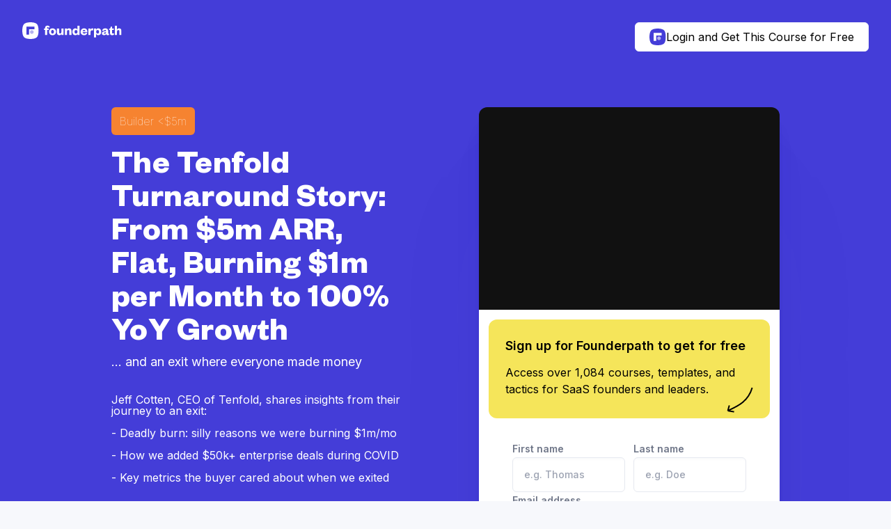

--- FILE ---
content_type: text/html; charset=utf-8
request_url: https://founderpath.com/resources/jeff-cotten-tenfold-turnaround-story
body_size: 11244
content:
<!DOCTYPE html><html lang="en"><head><meta charSet="utf-8" data-next-head=""/><meta name="viewport" content="width=device-width, initial-scale=1.0" class="jsx-3022660126" data-next-head=""/><link rel="icon" type="image/svg+xml" href="/img/brand/favicon.svg" class="jsx-3022660126" data-next-head=""/><link rel="icon" type="image/png" href="/img/brand/favicon.png" class="jsx-3022660126" data-next-head=""/><meta property="og:description" content="Over $200M deployed to 500+ founders with 200+ 5-star reviews. Get capital and use powerful agents to double revenue and save time." class="jsx-3022660126" data-next-head=""/><meta property="og:site_name" content="Founderpath" class="jsx-3022660126" data-next-head=""/><meta property="og:type" content="website" class="jsx-3022660126" data-next-head=""/><meta name="twitter:card" content="summary_large_image" class="jsx-3022660126" data-next-head=""/><meta name="twitter:site" content="@FounderpathHQ" class="jsx-3022660126" data-next-head=""/><meta name="twitter:creator" content="@FounderpathHQ" class="jsx-3022660126" data-next-head=""/><meta name="twitter:image:alt" content="Founderpath - We Invest and Help You Grow" class="jsx-3022660126" data-next-head=""/><meta name="google-site-verification" content="pm5PygReiSCsN638rB_gRKCtbyMMpGae84gLk_60cjc" class="jsx-3022660126" data-next-head=""/><title data-next-head="">The Tenfold Turnaround Story: From $5m ARR, Flat, Burning $1m per Month to 100% YoY Growth<!-- --> - Founderpath Resources</title><meta name="description" content="Watch Jeff Cotten of Tenfold exclusively on Founderpath" data-next-head=""/><meta name="twitter:title" content="The Tenfold Turnaround Story: From $5m ARR, Flat, Burning $1m per Month to 100% YoY Growth - Founderpath Resources" data-next-head=""/><meta name="twitter:description" content="Watch Jeff Cotten of Tenfold exclusively on Founderpath" data-next-head=""/><meta name="twitter:image" content="https://founderpath.com/api/resources/og?slug=jeff-cotten-tenfold-turnaround-story" data-next-head=""/><meta name="twitter:card" content="summary_large_image" data-next-head=""/><meta property="og:url" content="https://founderpath.com/resources/jeff-cotten-tenfold-turnaround-story" data-next-head=""/><meta property="og:image" content="https://founderpath.com/api/resources/og?slug=jeff-cotten-tenfold-turnaround-story" data-next-head=""/><meta property="og:title" content="The Tenfold Turnaround Story: From $5m ARR, Flat, Burning $1m per Month to 100% YoY Growth - Founderpath Resources" data-next-head=""/><meta property="og:description" content="Watch Jeff Cotten of Tenfold exclusively on Founderpath" data-next-head=""/><link rel="canonical" href="https://founderpath.com/resources/jeff-cotten-tenfold-turnaround-story" data-next-head=""/><link rel="preconnect" href="https://cdn.segment.com"/><link rel="dns-prefetch" href="https://cdn.segment.com"/><link rel="preconnect" href="https://connect.facebook.net"/><link rel="dns-prefetch" href="https://connect.facebook.net"/><link rel="preconnect" href="https://www.facebook.com"/><link rel="dns-prefetch" href="https://www.facebook.com"/><link rel="preconnect" href="https://snap.licdn.com"/><link rel="dns-prefetch" href="https://snap.licdn.com"/><link rel="preconnect" href="https://px4.ads.linkedin.com"/><link rel="dns-prefetch" href="https://px4.ads.linkedin.com"/><link rel="preload" href="/_next/static/media/e4af272ccee01ff0-s.p.woff2" as="font" type="font/woff2" crossorigin="anonymous" data-next-font="size-adjust"/><link rel="preload" href="/_next/static/media/c225c3569a229cd8-s.p.woff2" as="font" type="font/woff2" crossorigin="anonymous" data-next-font="size-adjust"/><link rel="preload" href="/_next/static/media/c03d2c16f36d4225-s.p.woff2" as="font" type="font/woff2" crossorigin="anonymous" data-next-font="size-adjust"/><link rel="preload" href="/_next/static/media/54fceb2eb3a8cde5-s.p.woff2" as="font" type="font/woff2" crossorigin="anonymous" data-next-font="size-adjust"/><link rel="preload" href="/_next/static/media/49d4cdaa5bd04dc5-s.p.woff2" as="font" type="font/woff2" crossorigin="anonymous" data-next-font="size-adjust"/><link rel="preload" href="/_next/static/media/d2ad5119f5d6cc26-s.p.woff2" as="font" type="font/woff2" crossorigin="anonymous" data-next-font="size-adjust"/><link rel="preload" href="/_next/static/media/99d84eaaceec34c0-s.p.woff2" as="font" type="font/woff2" crossorigin="anonymous" data-next-font="size-adjust"/><link rel="preload" href="/_next/static/media/58088f4c59dfc7ed-s.p.woff2" as="font" type="font/woff2" crossorigin="anonymous" data-next-font="size-adjust"/><link rel="preload" href="/_next/static/media/e9fccfec857d4735-s.p.woff2" as="font" type="font/woff2" crossorigin="anonymous" data-next-font="size-adjust"/><link rel="preload" href="/_next/static/media/ac08a087339148f1-s.p.woff2" as="font" type="font/woff2" crossorigin="anonymous" data-next-font="size-adjust"/><link rel="preload" href="/_next/static/media/9a6f021e64fbac75-s.p.woff2" as="font" type="font/woff2" crossorigin="anonymous" data-next-font="size-adjust"/><link rel="preload" href="/_next/static/css/e63012bd5f4cf1ce.css" as="style"/><link rel="stylesheet" href="/_next/static/css/e63012bd5f4cf1ce.css" data-n-g=""/><noscript data-n-css=""></noscript><script defer="" nomodule="" src="/_next/static/chunks/polyfills-42372ed130431b0a.js"></script><script defer="" src="/_next/static/chunks/8184-3192b447e36b7639.js"></script><script defer="" src="/_next/static/chunks/8646.e8456c95f421a02d.js"></script><script defer="" src="/_next/static/chunks/6006.59ef732fbc038999.js"></script><script src="/_next/static/chunks/webpack-f7a1e375b98d0104.js" defer=""></script><script src="/_next/static/chunks/framework-97862ef36bc4065f.js" defer=""></script><script src="/_next/static/chunks/main-89354395fca1e6e9.js" defer=""></script><script src="/_next/static/chunks/pages/_app-b1869a6d0b8dba0c.js" defer=""></script><script src="/_next/static/chunks/7559-0084f3a6c7b9c358.js" defer=""></script><script src="/_next/static/chunks/8230-4e27a3fee0a1a55a.js" defer=""></script><script src="/_next/static/chunks/4587-50dd262890bb8eff.js" defer=""></script><script src="/_next/static/chunks/1815-fdbba7b8aa0842c8.js" defer=""></script><script src="/_next/static/chunks/8266-5ac800665890ae06.js" defer=""></script><script src="/_next/static/chunks/5323-77c29fa0b1140d7f.js" defer=""></script><script src="/_next/static/chunks/4129-cee581f44e4e4503.js" defer=""></script><script src="/_next/static/chunks/7440-c57a199e2be23353.js" defer=""></script><script src="/_next/static/chunks/pages/resources/%5Bslug%5D-74e788c0e5a421f6.js" defer=""></script><script src="/_next/static/ClRR-PQVq6A6FyjcPRsb7/_buildManifest.js" defer=""></script><script src="/_next/static/ClRR-PQVq6A6FyjcPRsb7/_ssgManifest.js" defer=""></script><style id="__jsx-3022660126">html{--font-inter:'Inter', 'Inter Fallback';--font-founders-grotesk:'foundersGroteskFont', 'foundersGroteskFont Fallback'}</style></head><body class="min-w-screen min-h-screen bg-gray-100"><div id="__next"><div class="min-h-screen w-full bg-gray-100"><div class="w-full bg-blue px-4 pb-14 pt-8 lg:px-8"><ul class="flex w-full list-none flex-wrap justify-between gap-10 bg-transparent"><li><a class="transition duration-150 ease-in-out hover:opacity-85" href="https://founderpath.com/resources"><img alt="Founderpath Logo" loading="lazy" width="143" height="24" decoding="async" data-nimg="1" style="color:transparent" src="/img/brand/founderpath-logo-white.svg"/><span class="sr-only">See more resources</span></a></li><div class="w-24 sm:w-[180px]"></div></ul><div class="mt-20 grid grid-cols-1 gap-16 px-0 md:px-16 lg:grid-cols-2 lg:gap-24 lg:px-24 xl:px-32"><div><div class="w-fit"><div class="flex justify-center whitespace-nowrap rounded-md text-white font-thin mb-6 py-2 px-3 text-[16px] gap-1 items-baseline" style="background-color:#F68330">Builder <!-- -->&lt;$5m</div></div><h1 class="text-5xl font-bold leading-[48px] text-white">The Tenfold Turnaround Story: From $5m ARR, Flat, Burning $1m per Month to 100% YoY Growth</h1><p class="text-lg font-normal text-white">... and an exit where everyone made money</p><div class="mt-8"><p class="mt-4 text-base font-normal leading-4 text-white">Jeff Cotten, CEO of Tenfold, shares insights from their journey to an exit:</p><p class="mt-4 text-base font-normal leading-4 text-white"></p><p class="mt-4 text-base font-normal leading-4 text-white">- Deadly burn: silly reasons we were burning $1m/mo</p><p class="mt-4 text-base font-normal leading-4 text-white">- How we added $50k+ enterprise deals during COVID</p><p class="mt-4 text-base font-normal leading-4 text-white">- Key metrics the buyer cared about when we exited</p></div><div class="mt-10 flex flex-col gap-2 text-base font-normal text-white"><p>Created by: <span class="font-medium">Jeff Cotten</span></p><p>Last updated:<!-- --> <span class="font-medium">1st Sep, 2022</span></p></div></div><div class="relative"><div class="w-full rounded-xl lg:absolute lg:left-1/2 lg:max-w-[453px] lg:-translate-x-1/2" style="transition:top 1s ease 0s;top:0;box-shadow:0px 2.989px 4.815px 0px rgba(83, 94, 128, 0.01), 0px 7.182px 11.571px 0px rgba(83, 94, 128, 0.01), 0px 13.523px 21.788px 0px rgba(83, 94, 128, 0.01), 0px 24.123px 38.865px 0px rgba(83, 94, 128, 0.02), 0px 45.12px 72.693px 0px rgba(83, 94, 128, 0.02), 0px 108px 174px 0px rgba(83, 94, 128, 0.03)"><div class="h-[291px] w-full rounded-t-xl bg-black"><iframe title="Resource Video" allowfullscreen="" loading="eager" src="https://docs.google.com/presentation/d/1ewrCq_pr0c4_5UmxaBA3oeIOTU_h2ArdvhCJuVq3H4E/embed?start=true&amp;loop=true&amp;delayms=1500" class="rounded-t-xl" width="100%" height="291px"></iframe></div><div class="flex flex-col justify-center bg-white p-[14px]"><div class="relative flex w-full flex-col justify-center rounded-xl bg-cornYellow px-6 pb-[30px] pt-6"><svg width="38" height="37" viewBox="0 0 38 37" fill="none" xmlns="http://www.w3.org/2000/svg" class="absolute bottom-2 right-6"><title>Arrow</title><path d="M1.58613 34.1328C15.6037 27.6025 30.9466 20.8833 36.5872 0.999911M1.58613 34.1328L3.71443 26.4515M1.58613 34.1328L10.5727 35.6204" stroke="black" stroke-width="2"></path></svg><p class="text-lg font-semibold">Sign up for Founderpath to get for free</p><p class="mt-3 text-base font-normal">Access over 1,084 courses, templates, and tactics for SaaS founders and leaders.</p></div><div class="flex flex-col gap-4 px-[34px] py-8"><div class="grid grid-cols-2 gap-3"><label class="flex flex-col gap-2 text-sm font-semibold leading-6 text-gray-400">First name<input autoComplete="given-name" id="first_name" style="box-shadow:0px 2px 2px 0px rgba(230, 230, 236, 0.15) inset" class="w-full rounded-md border border-gray-200 px-4 py-3 text-sm font-medium leading-6 text-gray-700 placeholder:text-gray-300" placeholder="e.g. Thomas" value=""/></label><label class="flex flex-col gap-2 text-sm font-semibold leading-6 text-gray-400">Last name<input autoComplete="family-name" name="last_name" style="box-shadow:0px 2px 2px 0px rgba(230, 230, 236, 0.15) inset" class="w-full rounded-md border border-gray-200 px-4 py-3 text-sm font-medium leading-6 text-gray-700 placeholder:text-gray-300" placeholder="e.g. Doe" value=""/></label></div><label class="flex flex-col gap-2 text-sm font-semibold leading-6 text-gray-400">Email address<input autoComplete="email" name="email" style="box-shadow:0px 2px 2px 0px rgba(230, 230, 236, 0.15) inset" class="w-full rounded-md border border-gray-200 px-4 py-3 text-sm font-medium leading-6 text-gray-700 placeholder:text-gray-300" placeholder="e.g. hello@company.com" value=""/></label><a target="_blank" class="text-sm cursor-pointer text-center flex items-center justify-center appearance-none leading-6 font-semibold rounded-md ease-linear transition-all duration-150 border py-[14px] mt-4 h-12 w-full border-blue bg-blue px-6 text-white hover:border-blue hover:bg-blue hover:opacity-85" href="https://app.founderpath.com/get-started?redirect_url=https://founderpath.com/resources/jeff-cotten-tenfold-turnaround-story&amp;utm_source=marketing&amp;utm_medium=resources&amp;utm_campaign=jeff-cotten-tenfold-turnaround-story&amp;return-url=https://founderpath.com/resources/jeff-cotten-tenfold-turnaround-story&amp;first_name=&amp;last_name=&amp;email=">Instantly Get For Free</a></div><div class="mb-5 mt-3 h-px w-full bg-gray-200"></div><div class="flex flex-col items-center @[350px]:flex-row @[350px]:items-center gap-x-3 gap-y-1"><div class="flex gap-6 items-center justify-center flex-wrap"><span class="font-semibold text-xs underline hover:text-primary transition-colors duration-300"><a href="https://www.trustpilot.com/review/founderpath.com?utm_medium=trustbox&amp;utm_source=MicroCombo" target="_blank" rel="noreferrer">109<!-- --> Reviews</a></span><span class="text-xs font-bold">Excellent</span></div><span class="font-medium text-[0.8125rem] leading-[1.5rem]"><span class="font-bold">4.9</span> out of 5</span><div class="flex items-center gap-1"><svg width="14" height="14" viewBox="0 0 14 14" fill="none" xmlns="http://www.w3.org/2000/svg"><title>Trustpilot</title><path d="M7 10.4792L10.0417 9.70833L11.3125 13.625L7 10.4792ZM14 5.41667H8.64583L7 0.375L5.35417 5.41667H0L4.33334 8.54167L2.6875 13.5833L7.02083 10.4583L9.6875 8.54167L14 5.41667Z" fill="#219653"></path></svg><svg width="53" height="14" viewBox="0 0 53 8" fill="none" xmlns="http://www.w3.org/2000/svg"><title>Trustpilot</title><path d="M4.57617 0.46875V9H2.82422V0.46875H4.57617ZM7.20117 0.46875V1.8457H0.240234V0.46875H7.20117ZM9.375 4.04297V9H7.6875V2.66016H9.27539L9.375 4.04297ZM11.2852 2.61914L11.2559 4.18359C11.1738 4.17188 11.0742 4.16211 10.957 4.1543C10.8438 4.14258 10.7402 4.13672 10.6465 4.13672C10.4082 4.13672 10.2012 4.16797 10.0254 4.23047C9.85352 4.28906 9.70898 4.37695 9.5918 4.49414C9.47852 4.61133 9.39258 4.75391 9.33398 4.92188C9.2793 5.08984 9.24805 5.28125 9.24023 5.49609L8.90039 5.39062C8.90039 4.98047 8.94141 4.60352 9.02344 4.25977C9.10547 3.91211 9.22461 3.60938 9.38086 3.35156C9.54102 3.09375 9.73633 2.89453 9.9668 2.75391C10.1973 2.61328 10.4609 2.54297 10.7578 2.54297C10.8516 2.54297 10.9473 2.55078 11.0449 2.56641C11.1426 2.57812 11.2227 2.5957 11.2852 2.61914ZM15.832 7.48242V2.66016H17.5195V9H15.9316L15.832 7.48242ZM16.0195 6.18164L16.5176 6.16992C16.5176 6.5918 16.4688 6.98438 16.3711 7.34766C16.2734 7.70703 16.127 8.01953 15.9316 8.28516C15.7363 8.54688 15.4902 8.75195 15.1934 8.90039C14.8965 9.04492 14.5469 9.11719 14.1445 9.11719C13.8359 9.11719 13.5508 9.07422 13.2891 8.98828C13.0312 8.89844 12.8086 8.75977 12.6211 8.57227C12.4375 8.38086 12.293 8.13672 12.1875 7.83984C12.0859 7.53906 12.0352 7.17773 12.0352 6.75586V2.66016H13.7227V6.76758C13.7227 6.95508 13.7441 7.11328 13.7871 7.24219C13.834 7.37109 13.8984 7.47656 13.9805 7.55859C14.0625 7.64062 14.1582 7.69922 14.2676 7.73438C14.3809 7.76953 14.5059 7.78711 14.6426 7.78711C14.9902 7.78711 15.2637 7.7168 15.4629 7.57617C15.666 7.43555 15.8086 7.24414 15.8906 7.00195C15.9766 6.75586 16.0195 6.48242 16.0195 6.18164ZM22.2363 7.24805C22.2363 7.12695 22.2012 7.01758 22.1309 6.91992C22.0605 6.82227 21.9297 6.73242 21.7383 6.65039C21.5508 6.56445 21.2793 6.48633 20.9238 6.41602C20.6035 6.3457 20.3047 6.25781 20.0273 6.15234C19.7539 6.04297 19.5156 5.91211 19.3125 5.75977C19.1133 5.60742 18.957 5.42773 18.8438 5.2207C18.7305 5.00977 18.6738 4.76953 18.6738 4.5C18.6738 4.23438 18.7305 3.98438 18.8438 3.75C18.9609 3.51562 19.127 3.30859 19.3418 3.12891C19.5605 2.94531 19.8262 2.80273 20.1387 2.70117C20.4551 2.5957 20.8105 2.54297 21.2051 2.54297C21.7559 2.54297 22.2285 2.63086 22.623 2.80664C23.0215 2.98242 23.3262 3.22461 23.5371 3.5332C23.752 3.83789 23.8594 4.18555 23.8594 4.57617H22.1719C22.1719 4.41211 22.1367 4.26562 22.0664 4.13672C22 4.00391 21.8945 3.90039 21.75 3.82617C21.6094 3.74805 21.4258 3.70898 21.1992 3.70898C21.0117 3.70898 20.8496 3.74219 20.7129 3.80859C20.5762 3.87109 20.4707 3.95703 20.3965 4.06641C20.3262 4.17188 20.291 4.28906 20.291 4.41797C20.291 4.51562 20.3105 4.60352 20.3496 4.68164C20.3926 4.75586 20.4609 4.82422 20.5547 4.88672C20.6484 4.94922 20.7695 5.00781 20.918 5.0625C21.0703 5.11328 21.2578 5.16016 21.4805 5.20312C21.9375 5.29688 22.3457 5.41992 22.7051 5.57227C23.0645 5.7207 23.3496 5.92383 23.5605 6.18164C23.7715 6.43555 23.877 6.76953 23.877 7.18359C23.877 7.46484 23.8145 7.72266 23.6895 7.95703C23.5645 8.19141 23.3848 8.39648 23.1504 8.57227C22.916 8.74414 22.6348 8.87891 22.3066 8.97656C21.9824 9.07031 21.6172 9.11719 21.2109 9.11719C20.6211 9.11719 20.1211 9.01172 19.7109 8.80078C19.3047 8.58984 18.9961 8.32227 18.7852 7.99805C18.5781 7.66992 18.4746 7.33398 18.4746 6.99023H20.0742C20.082 7.2207 20.1406 7.40625 20.25 7.54688C20.3633 7.6875 20.5059 7.78906 20.6777 7.85156C20.8535 7.91406 21.043 7.94531 21.2461 7.94531C21.4648 7.94531 21.6465 7.91602 21.791 7.85742C21.9355 7.79492 22.0449 7.71289 22.1191 7.61133C22.1973 7.50586 22.2363 7.38477 22.2363 7.24805ZM28.0781 2.66016V3.85547H24.3867V2.66016H28.0781ZM25.3008 1.0957H26.9883V7.08984C26.9883 7.27344 27.0117 7.41406 27.0586 7.51172C27.1094 7.60938 27.1836 7.67773 27.2812 7.7168C27.3789 7.75195 27.502 7.76953 27.6504 7.76953C27.7559 7.76953 27.8496 7.76562 27.9316 7.75781C28.0176 7.74609 28.0898 7.73438 28.1484 7.72266L28.1543 8.96484C28.0098 9.01172 27.8535 9.04883 27.6855 9.07617C27.5176 9.10352 27.332 9.11719 27.1289 9.11719C26.7578 9.11719 26.4336 9.05664 26.1562 8.93555C25.8828 8.81055 25.6719 8.61133 25.5234 8.33789C25.375 8.06445 25.3008 7.70508 25.3008 7.25977V1.0957ZM30.7266 3.87891V11.4375H29.0391V2.66016H30.6035L30.7266 3.87891ZM34.7402 5.75977V5.88281C34.7402 6.34375 34.6855 6.77148 34.5762 7.16602C34.4707 7.56055 34.3145 7.9043 34.1074 8.19727C33.9004 8.48633 33.6426 8.71289 33.334 8.87695C33.0293 9.03711 32.6777 9.11719 32.2793 9.11719C31.8926 9.11719 31.5566 9.03906 31.2715 8.88281C30.9863 8.72656 30.7461 8.50781 30.5508 8.22656C30.3594 7.94141 30.2051 7.61133 30.0879 7.23633C29.9707 6.86133 29.8809 6.45898 29.8184 6.0293V5.70703C29.8809 5.24609 29.9707 4.82422 30.0879 4.44141C30.2051 4.05469 30.3594 3.7207 30.5508 3.43945C30.7461 3.1543 30.9844 2.93359 31.2656 2.77734C31.5508 2.62109 31.8848 2.54297 32.2676 2.54297C32.6699 2.54297 33.0234 2.61914 33.3281 2.77148C33.6367 2.92383 33.8945 3.14258 34.1016 3.42773C34.3125 3.71289 34.4707 4.05273 34.5762 4.44727C34.6855 4.8418 34.7402 5.2793 34.7402 5.75977ZM33.0469 5.88281V5.75977C33.0469 5.49023 33.0234 5.24219 32.9766 5.01562C32.9336 4.78516 32.8633 4.58398 32.7656 4.41211C32.6719 4.24023 32.5469 4.10742 32.3906 4.01367C32.2383 3.91602 32.0527 3.86719 31.834 3.86719C31.6035 3.86719 31.4062 3.9043 31.2422 3.97852C31.082 4.05273 30.9512 4.16016 30.8496 4.30078C30.748 4.44141 30.6719 4.60938 30.6211 4.80469C30.5703 5 30.5391 5.2207 30.5273 5.4668V6.28125C30.5469 6.57031 30.6016 6.83008 30.6914 7.06055C30.7812 7.28711 30.9199 7.4668 31.1074 7.59961C31.2949 7.73242 31.541 7.79883 31.8457 7.79883C32.0684 7.79883 32.2559 7.75 32.4082 7.65234C32.5605 7.55078 32.6836 7.41211 32.7773 7.23633C32.875 7.06055 32.9434 6.85742 32.9824 6.62695C33.0254 6.39648 33.0469 6.14844 33.0469 5.88281ZM37.5703 2.66016V9H35.877V2.66016H37.5703ZM35.7715 1.00781C35.7715 0.761719 35.8574 0.558594 36.0293 0.398438C36.2012 0.238281 36.4316 0.158203 36.7207 0.158203C37.0059 0.158203 37.2344 0.238281 37.4062 0.398438C37.582 0.558594 37.6699 0.761719 37.6699 1.00781C37.6699 1.25391 37.582 1.45703 37.4062 1.61719C37.2344 1.77734 37.0059 1.85742 36.7207 1.85742C36.4316 1.85742 36.2012 1.77734 36.0293 1.61719C35.8574 1.45703 35.7715 1.25391 35.7715 1.00781ZM40.7461 0V9H39.0527V0H40.7461ZM41.8711 5.89453V5.77148C41.8711 5.30664 41.9375 4.87891 42.0703 4.48828C42.2031 4.09375 42.3965 3.75195 42.6504 3.46289C42.9043 3.17383 43.2168 2.94922 43.5879 2.78906C43.959 2.625 44.3848 2.54297 44.8652 2.54297C45.3457 2.54297 45.7734 2.625 46.1484 2.78906C46.5234 2.94922 46.8379 3.17383 47.0918 3.46289C47.3496 3.75195 47.5449 4.09375 47.6777 4.48828C47.8105 4.87891 47.877 5.30664 47.877 5.77148V5.89453C47.877 6.35547 47.8105 6.7832 47.6777 7.17773C47.5449 7.56836 47.3496 7.91016 47.0918 8.20312C46.8379 8.49219 46.5254 8.7168 46.1543 8.87695C45.7832 9.03711 45.3574 9.11719 44.877 9.11719C44.3965 9.11719 43.9688 9.03711 43.5938 8.87695C43.2227 8.7168 42.9082 8.49219 42.6504 8.20312C42.3965 7.91016 42.2031 7.56836 42.0703 7.17773C41.9375 6.7832 41.8711 6.35547 41.8711 5.89453ZM43.5586 5.77148V5.89453C43.5586 6.16016 43.582 6.4082 43.6289 6.63867C43.6758 6.86914 43.75 7.07227 43.8516 7.24805C43.957 7.41992 44.0938 7.55469 44.2617 7.65234C44.4297 7.75 44.6348 7.79883 44.877 7.79883C45.1113 7.79883 45.3125 7.75 45.4805 7.65234C45.6484 7.55469 45.7832 7.41992 45.8848 7.24805C45.9863 7.07227 46.0605 6.86914 46.1074 6.63867C46.1582 6.4082 46.1836 6.16016 46.1836 5.89453V5.77148C46.1836 5.51367 46.1582 5.27148 46.1074 5.04492C46.0605 4.81445 45.9844 4.61133 45.8789 4.43555C45.7773 4.25586 45.6426 4.11523 45.4746 4.01367C45.3066 3.91211 45.1035 3.86133 44.8652 3.86133C44.627 3.86133 44.4238 3.91211 44.2559 4.01367C44.0918 4.11523 43.957 4.25586 43.8516 4.43555C43.75 4.61133 43.6758 4.81445 43.6289 5.04492C43.582 5.27148 43.5586 5.51367 43.5586 5.77148ZM52.0195 2.66016V3.85547H48.3281V2.66016H52.0195ZM49.2422 1.0957H50.9297V7.08984C50.9297 7.27344 50.9531 7.41406 51 7.51172C51.0508 7.60938 51.125 7.67773 51.2227 7.7168C51.3203 7.75195 51.4434 7.76953 51.5918 7.76953C51.6973 7.76953 51.791 7.76562 51.873 7.75781C51.959 7.74609 52.0312 7.73438 52.0898 7.72266L52.0957 8.96484C51.9512 9.01172 51.7949 9.04883 51.627 9.07617C51.459 9.10352 51.2734 9.11719 51.0703 9.11719C50.6992 9.11719 50.375 9.05664 50.0977 8.93555C49.8242 8.81055 49.6133 8.61133 49.4648 8.33789C49.3164 8.06445 49.2422 7.70508 49.2422 7.25977V1.0957Z" fill="black"></path></svg></div></div></div></div></div></div></div><div class="grid grid-cols-1 gap-16 px-8 py-14 md:px-24 lg:grid-cols-2 xl:px-40"><div><h2 class="mb-4 text-2xl font-bold">Templates and Course Files</h2><ul class="flex flex-col gap-2"><li class="flex w-full max-w-lg items-center gap-2 rounded-lg bg-white p-2"><div class="min-w-[2rem] min-h-[2rem] rounded flex items-center justify-center" style="background-color:#2762FC26"><svg width="20" height="20" viewBox="0 0 20 20" fill="none" xmlns="http://www.w3.org/2000/svg"><title>Video</title><path d="M17.3333 2.66675H2.66667C2.48986 2.66675 2.32029 2.73699 2.19526 2.86201C2.07024 2.98703 2 3.1566 2 3.33341V14.0001C2 14.1769 2.07024 14.3465 2.19526 14.4715C2.32029 14.5965 2.48986 14.6667 2.66667 14.6667H17.3333C17.5101 14.6667 17.6797 14.5965 17.8047 14.4715C17.9298 14.3465 18 14.1769 18 14.0001V3.33341C18 3.1566 17.9298 2.98703 17.8047 2.86201C17.6797 2.73699 17.5101 2.66675 17.3333 2.66675ZM8 12.0001V5.33341L13.3333 8.66675L8 12.0001Z" fill="#443DD8"></path><path d="M14 16H6V17.3333H14V16Z" fill="#443DD8"></path></svg></div><span class="line-clamp-2 flex-grow text-base font-medium leading-5">Video</span><button type="button" class="text-sm cursor-pointer text-center flex items-center justify-center appearance-none leading-6 font-semibold rounded-md hover:opacity-85 ease-linear transition-all duration-150 bg-white border-[#E0E6EF] text-black hover:bg-gray-50 h-12 min-h-[2rem] min-w-[2rem] border-0 p-0"><svg width="16" height="16" viewBox="0 0 16 16" fill="none" xmlns="http://www.w3.org/2000/svg"><title>Download</title><path d="M12.4644 5.83333H14.1512V3.23333C14.1512 2.31033 13.3626 1.5 12.4644 1.5H4.03052C3.13232 1.5 2.34375 2.31033 2.34375 3.23333V7.56667H4.03052V3.23333H12.4644V5.83333Z" fill="#9DA3B3"></path><path d="M7.4037 9.2998H1.5V10.1665C1.5 11.1241 2.25483 11.8998 3.18677 11.8998H7.4037V9.2998Z" fill="#9DA3B3"></path><path d="M13.3083 10.6748L12.4649 11.5414V7.56689H10.7781V11.5414L9.93473 10.6748L8.74219 11.9002L11.0252 14.2463C11.1897 14.4153 11.4056 14.5002 11.6215 14.5002C11.8374 14.5002 12.0533 14.4153 12.2178 14.2463L14.5008 11.9002L13.3083 10.6748Z" fill="#9DA3B3"></path></svg></button></li><li class="flex w-full max-w-lg items-center gap-2 rounded-lg bg-white p-2"><div class="min-w-[2rem] min-h-[2rem] rounded flex items-center justify-center" style="background-color:#F4B50226"><svg width="15" height="20" viewBox="0 0 15 20" fill="none" xmlns="http://www.w3.org/2000/svg"><title>Slides</title><g clip-path="url(#clip0_2360_5764)"><mask id="mask0_2360_5764" style="mask-type:alpha" maskUnits="userSpaceOnUse" x="0" y="0" width="15" height="20"><path d="M9.12847 0H1.79427C1.08242 0 0.5 0.605114 0.5 1.3447V18.3775C0.5 19.1171 1.08242 19.7222 1.79427 19.7222H13.0113C13.7231 19.7222 14.3056 19.1171 14.3056 18.3775V5.37879L9.12847 0Z" fill="white"></path></mask><g mask="url(#mask0_2360_5764)"><path d="M9.12847 0H1.79427C1.08242 0 0.5 0.605114 0.5 1.3447V18.3775C0.5 19.1171 1.08242 19.7222 1.79427 19.7222H13.0113C13.7231 19.7222 14.3056 19.1171 14.3056 18.3775V5.37879L11.2856 3.13763L9.12847 0Z" fill="#F4B400"></path></g><mask id="mask1_2360_5764" style="mask-type:alpha" maskUnits="userSpaceOnUse" x="0" y="0" width="15" height="20"><path d="M9.12847 0H1.79427C1.08242 0 0.5 0.605114 0.5 1.3447V18.3775C0.5 19.1171 1.08242 19.7222 1.79427 19.7222H13.0113C13.7231 19.7222 14.3056 19.1171 14.3056 18.3775V5.37879L9.12847 0Z" fill="white"></path></mask><g mask="url(#mask1_2360_5764)"><path d="M10.2068 8.96484H4.59831C4.24238 8.96484 3.95117 9.2674 3.95117 9.63719V15.4642C3.95117 15.834 4.24238 16.1366 4.59831 16.1366H10.2068C10.5627 16.1366 10.854 15.834 10.854 15.4642V9.63719C10.854 9.2674 10.5627 8.96484 10.2068 8.96484ZM9.9911 14.1195H4.81402V10.9819H9.9911V14.1195Z" fill="#F1F1F1"></path></g><mask id="mask2_2360_5764" style="mask-type:alpha" maskUnits="userSpaceOnUse" x="0" y="0" width="15" height="20"><path d="M9.12847 0H1.79427C1.08242 0 0.5 0.605114 0.5 1.3447V18.3775C0.5 19.1171 1.08242 19.7222 1.79427 19.7222H13.0113C13.7231 19.7222 14.3056 19.1171 14.3056 18.3775V5.37879L9.12847 0Z" fill="white"></path></mask><g mask="url(#mask2_2360_5764)"><path d="M9.50781 4.98535L14.3063 9.96969V5.37868L9.50781 4.98535Z" fill="url(#paint0_linear_2360_5764)"></path></g><mask id="mask3_2360_5764" style="mask-type:alpha" maskUnits="userSpaceOnUse" x="0" y="0" width="15" height="20"><path d="M9.12847 0H1.79427C1.08242 0 0.5 0.605114 0.5 1.3447V18.3775C0.5 19.1171 1.08242 19.7222 1.79427 19.7222H13.0113C13.7231 19.7222 14.3056 19.1171 14.3056 18.3775V5.37879L9.12847 0Z" fill="white"></path></mask><g mask="url(#mask3_2360_5764)"><path d="M9.12891 0V4.03409C9.12891 4.77704 9.70809 5.37879 10.4232 5.37879H14.306L9.12891 0Z" fill="#FADA80"></path></g><mask id="mask4_2360_5764" style="mask-type:alpha" maskUnits="userSpaceOnUse" x="0" y="0" width="15" height="20"><path d="M9.12847 0H1.79427C1.08242 0 0.5 0.605114 0.5 1.3447V18.3775C0.5 19.1171 1.08242 19.7222 1.79427 19.7222H13.0113C13.7231 19.7222 14.3056 19.1171 14.3056 18.3775V5.37879L9.12847 0Z" fill="white"></path></mask><g mask="url(#mask4_2360_5764)"><path d="M9.12891 0V0.112058L14.1981 5.37879H14.306L9.12891 0Z" fill="white" fill-opacity="0.1"></path></g><mask id="mask5_2360_5764" style="mask-type:alpha" maskUnits="userSpaceOnUse" x="0" y="0" width="15" height="20"><path d="M9.12847 0H1.79427C1.08242 0 0.5 0.605114 0.5 1.3447V18.3775C0.5 19.1171 1.08242 19.7222 1.79427 19.7222H13.0113C13.7231 19.7222 14.3056 19.1171 14.3056 18.3775V5.37879L9.12847 0Z" fill="white"></path></mask><g mask="url(#mask5_2360_5764)"><path d="M1.79427 0C1.08242 0 0.5 0.605114 0.5 1.3447V1.45676C0.5 0.717172 1.08242 0.112058 1.79427 0.112058H9.12847V0H1.79427Z" fill="white" fill-opacity="0.2"></path></g><mask id="mask6_2360_5764" style="mask-type:alpha" maskUnits="userSpaceOnUse" x="0" y="0" width="15" height="20"><path d="M9.12847 0H1.79427C1.08242 0 0.5 0.605114 0.5 1.3447V18.3775C0.5 19.1171 1.08242 19.7222 1.79427 19.7222H13.0113C13.7231 19.7222 14.3056 19.1171 14.3056 18.3775V5.37879L9.12847 0Z" fill="white"></path></mask><g mask="url(#mask6_2360_5764)"><path d="M13.0113 19.6103H1.79427C1.08242 19.6103 0.5 19.0052 0.5 18.2656V18.3777C0.5 19.1173 1.08242 19.7224 1.79427 19.7224H13.0113C13.7231 19.7224 14.3056 19.1173 14.3056 18.3777V18.2656C14.3056 19.0052 13.7231 19.6103 13.0113 19.6103Z" fill="#BF360C" fill-opacity="0.2"></path></g><mask id="mask7_2360_5764" style="mask-type:alpha" maskUnits="userSpaceOnUse" x="0" y="0" width="15" height="20"><path d="M9.12847 0H1.79427C1.08242 0 0.5 0.605114 0.5 1.3447V18.3775C0.5 19.1171 1.08242 19.7222 1.79427 19.7222H13.0113C13.7231 19.7222 14.3056 19.1171 14.3056 18.3775V5.37879L9.12847 0Z" fill="white"></path></mask><g mask="url(#mask7_2360_5764)"><path d="M10.4232 5.37888C9.70809 5.37888 9.12891 4.77712 9.12891 4.03418V4.14624C9.12891 4.88918 9.70809 5.49093 10.4232 5.49093H14.306V5.37888H10.4232Z" fill="#BF360C" fill-opacity="0.1"></path></g><path d="M9.12847 0H1.79427C1.08242 0 0.5 0.605114 0.5 1.3447V18.3775C0.5 19.1171 1.08242 19.7222 1.79427 19.7222H13.0113C13.7231 19.7222 14.3056 19.1171 14.3056 18.3775V5.37879L9.12847 0Z" fill="url(#paint1_radial_2360_5764)"></path></g><defs><linearGradient id="paint0_linear_2360_5764" x1="11.9073" y1="5.41331" x2="11.9073" y2="9.97039" gradientUnits="userSpaceOnUse"><stop stop-color="#BF360C" stop-opacity="0.2"></stop><stop offset="1" stop-color="#BF360C" stop-opacity="0.02"></stop></linearGradient><radialGradient id="paint1_radial_2360_5764" cx="0" cy="0" r="1" gradientUnits="userSpaceOnUse" gradientTransform="translate(0.937367 0.39202) scale(22.2613 23.1286)"><stop stop-color="white" stop-opacity="0.1"></stop><stop offset="1" stop-color="white" stop-opacity="0"></stop></radialGradient><clipPath id="clip0_2360_5764"><rect width="14" height="20" fill="white" transform="translate(0.5)"></rect></clipPath></defs></svg></div><span class="line-clamp-2 flex-grow text-base font-medium leading-5">The Tenfold Turnaround Story: From $5m ARR, Flat, Burning $1m per Month to 100% YoY Growth - Slide Deck</span><button type="button" class="text-sm cursor-pointer text-center flex items-center justify-center appearance-none leading-6 font-semibold rounded-md hover:opacity-85 ease-linear transition-all duration-150 bg-white border-[#E0E6EF] text-black hover:bg-gray-50 h-12 min-h-[2rem] min-w-[2rem] border-0 p-0"><svg width="16" height="16" viewBox="0 0 16 16" fill="none" xmlns="http://www.w3.org/2000/svg"><title>Download</title><path d="M12.4644 5.83333H14.1512V3.23333C14.1512 2.31033 13.3626 1.5 12.4644 1.5H4.03052C3.13232 1.5 2.34375 2.31033 2.34375 3.23333V7.56667H4.03052V3.23333H12.4644V5.83333Z" fill="#9DA3B3"></path><path d="M7.4037 9.2998H1.5V10.1665C1.5 11.1241 2.25483 11.8998 3.18677 11.8998H7.4037V9.2998Z" fill="#9DA3B3"></path><path d="M13.3083 10.6748L12.4649 11.5414V7.56689H10.7781V11.5414L9.93473 10.6748L8.74219 11.9002L11.0252 14.2463C11.1897 14.4153 11.4056 14.5002 11.6215 14.5002C11.8374 14.5002 12.0533 14.4153 12.2178 14.2463L14.5008 11.9002L13.3083 10.6748Z" fill="#9DA3B3"></path></svg><span class="sr-only">Go to asset</span></button></li></ul><h2 class="mb-4 mt-14 text-2xl font-bold">Instructor</h2><div class="mb-6 w-full rounded-lg border border-[#E2E6EF] bg-white p-6"><div class="flex justify-between"><div class="h-24 w-24 object-cover"><img alt="Jeff Cotten Headshot" loading="lazy" width="96" height="96" decoding="async" data-nimg="1" class="rounded-full" style="color:transparent" srcSet="/_next/image?url=https%3A%2F%2Fimages.ctfassets.net%2Ft8435h5gi2lq%2F2fGcgmaJZpoc4q510z0pnO%2F5322990c7ad2fa9a3db10145fc3f584b%2FJeff_Cotten.jpeg&amp;w=96&amp;q=75 1x, /_next/image?url=https%3A%2F%2Fimages.ctfassets.net%2Ft8435h5gi2lq%2F2fGcgmaJZpoc4q510z0pnO%2F5322990c7ad2fa9a3db10145fc3f584b%2FJeff_Cotten.jpeg&amp;w=256&amp;q=75 2x" src="/_next/image?url=https%3A%2F%2Fimages.ctfassets.net%2Ft8435h5gi2lq%2F2fGcgmaJZpoc4q510z0pnO%2F5322990c7ad2fa9a3db10145fc3f584b%2FJeff_Cotten.jpeg&amp;w=256&amp;q=75"/></div><div class="flex flex-wrap justify-end gap-2"><a target="_blank" class="text-sm cursor-pointer text-center flex items-center justify-center appearance-none leading-6 font-semibold rounded-md hover:opacity-85 ease-linear transition-all duration-150 bg-white border border-[#E0E6EF] text-black hover:bg-gray-50 py-[14px] h-10 px-6" href="https://www.linkedin.com/in/jeff-cotten/">LinkedIn</a></div></div><p class="mt-6 text-xl font-semibold leading-6">Jeff Cotten</p><div class="mt-2.5"><div class="flex items-center gap-3"><div class="h-8 w-8"><a class="inline-flex" target="_blank" referrerPolicy="no-referrer" href="https://tenfold.com" rel="noreferrer"><img alt="Tenfold Logo" loading="lazy" width="32" height="32" decoding="async" data-nimg="1" class="rounded-full bg-white" style="color:transparent" srcSet="/_next/image?url=https%3A%2F%2Fimages.ctfassets.net%2Ft8435h5gi2lq%2F7aDtjPUxDKEqhqR2folChI%2F8d15ba38694e57e94ca3db8422e9a829%2Ftenfold.png&amp;w=32&amp;q=75 1x, /_next/image?url=https%3A%2F%2Fimages.ctfassets.net%2Ft8435h5gi2lq%2F7aDtjPUxDKEqhqR2folChI%2F8d15ba38694e57e94ca3db8422e9a829%2Ftenfold.png&amp;w=64&amp;q=75 2x" src="/_next/image?url=https%3A%2F%2Fimages.ctfassets.net%2Ft8435h5gi2lq%2F7aDtjPUxDKEqhqR2folChI%2F8d15ba38694e57e94ca3db8422e9a829%2Ftenfold.png&amp;w=64&amp;q=75"/></a></div><span class="text-base font-medium">CEO of Tenfold</span></div><p class="mt-3 text-justify"><span class="text-base font-normal text-black">Jeff is the founder of Alvaria, world leader in enterprise-scale customer experience and workforce engagement management. Previously, Jeff served 3 years as CEO of a venture capital-backed SaaS company in the CX space called Tenfold after spending 10 years at Rackspace in a variety of roles and most recently as President and CRO. A native of Dallas, Jeff began his career at EDS where he managed the company&#x27;s relationship with one of its 50 largest clients for more than 10 years. </span></p><div class="grid grid-cols-[104px_104px] gap-y-2 mt-5"><span class="text-base font-medium text-black">Revenue: </span><span class="text-base font-semibold text-black">$940K</span><span class="text-base font-medium text-black">FTE&#x27;s:</span><span class="text-base font-semibold text-black">200</span></div></div></div><button type="button" class="text-sm cursor-pointer text-center flex items-center justify-center appearance-none leading-6 font-semibold rounded-md ease-linear transition-all duration-150 border py-[14px] h-12 w-full border-blue bg-blue px-6 text-white hover:border-blue hover:bg-blue hover:opacity-85">Get an access</button><div class="mt-6 rounded-lg border border-[#E2E6EF] bg-white px-5 py-4"><p class="w-full text-base font-semibold md:w-2/3">Fast growing SaaS companies offer this course to their employees</p><p class="mt-2 text-base font-normal">Excel file and training we used to launch our profit sharing plan at our $3m ARR SaaS company.</p><div class="mb-4 mt-8 px-2"><img alt="Fast growing SaaS companies" loading="lazy" width="940" height="44" decoding="async" data-nimg="1" style="color:transparent" srcSet="/_next/image?url=%2Fimg%2Fresources%2Fbrands.png&amp;w=1080&amp;q=75 1x, /_next/image?url=%2Fimg%2Fresources%2Fbrands.png&amp;w=1920&amp;q=75 2x" src="/_next/image?url=%2Fimg%2Fresources%2Fbrands.png&amp;w=1920&amp;q=75"/></div></div></div></div></div><section aria-label="Notifications alt+T" tabindex="-1" aria-live="polite" aria-relevant="additions text" aria-atomic="false"></section></div><script id="__NEXT_DATA__" type="application/json">{"props":{"pageProps":{"resource":{"thumbnail":null,"contentClassesCollection":{"items":[]},"slug":"jeff-cotten-tenfold-turnaround-story","title":"The Tenfold Turnaround Story: From $5m ARR, Flat, Burning $1m per Month to 100% YoY Growth","subtitle":"... and an exit where everyone made money","description":"Jeff Cotten, CEO of Tenfold, shares insights from their journey to an exit:\n\n- Deadly burn: silly reasons we were burning $1m/mo\n- How we added $50k+ enterprise deals during COVID\n- Key metrics the buyer cared about when we exited","publishedAt":"2022-09-01T00:00:00.000Z","introClipUrl":"https://docs.google.com/presentation/d/1ewrCq_pr0c4_5UmxaBA3oeIOTU_h2ArdvhCJuVq3H4E/embed?start=true\u0026loop=true\u0026delayms=1500","youtubeUrl":"https://www.youtube.com/watch?v=yDQM_5LHn0g","assetsCollection":{"items":[{"thumbnail":null,"file":null,"name":"The Tenfold Turnaround Story: From $5m ARR, Flat, Burning $1m per Month to 100% YoY Growth - Slide Deck","type":"Slide Deck","isMostViewed":false,"shortDescription":null,"assetType":"Presentation","url":"https://docs.google.com/presentation/d/1ewrCq_pr0c4_5UmxaBA3oeIOTU_h2ArdvhCJuVq3H4E/edit?usp=sharing"}]},"speaker":{"bio":{"json":{"data":{},"content":[{"data":{},"content":[{"data":{},"marks":[],"value":"Jeff is the founder of Alvaria, world leader in enterprise-scale customer experience and workforce engagement management. Previously, Jeff served 3 years as CEO of a venture capital-backed SaaS company in the CX space called Tenfold after spending 10 years at Rackspace in a variety of roles and most recently as President and CRO. A native of Dallas, Jeff began his career at EDS where he managed the company's relationship with one of its 50 largest clients for more than 10 years.","nodeType":"text"}],"nodeType":"paragraph"}],"nodeType":"document"}},"displayName":"Jeff Cotten","role":"CEO","linkedInUrl":"https://www.linkedin.com/in/jeff-cotten/","twitterUrl":null,"image":{"url":"https://images.ctfassets.net/t8435h5gi2lq/2fGcgmaJZpoc4q510z0pnO/5322990c7ad2fa9a3db10145fc3f584b/Jeff_Cotten.jpeg"}},"company":{"name":"Tenfold","url":"https://tenfold.com","revenue":940000,"teamSize":200,"logo":{"url":"https://images.ctfassets.net/t8435h5gi2lq/7aDtjPUxDKEqhqR2folChI/8d15ba38694e57e94ca3db8422e9a829/tenfold.png","width":128,"height":128}}}},"__N_SSG":true},"page":"/resources/[slug]","query":{"slug":"jeff-cotten-tenfold-turnaround-story"},"buildId":"ClRR-PQVq6A6FyjcPRsb7","isFallback":false,"dynamicIds":[58646,6006],"gsp":true,"locale":"en","locales":["en"],"defaultLocale":"en","scriptLoader":[]}</script></body></html>

--- FILE ---
content_type: application/javascript; charset=utf-8
request_url: https://founderpath.com/_next/static/chunks/pages/_app-b1869a6d0b8dba0c.js
body_size: 26298
content:
(self.webpackChunk_N_E=self.webpackChunk_N_E||[]).push([[636],{92:(t,e,n)=>{(window.__NEXT_P=window.__NEXT_P||[]).push(["/_app",function(){return n(27112)}])},1171:(t,e,n)=>{"use strict";n.d(e,{A:()=>r});let r=function(t){return null!=t&&"object"==typeof t}},10853:(t,e,n)=>{"use strict";n.d(e,{A:()=>r});let r="object"==typeof global&&global&&global.Object===Object&&global},15281:(t,e,n)=>{"use strict";n.d(e,{A:()=>d});var r=n(27496),a=Object.prototype,o=a.hasOwnProperty,i=a.toString,s=r.A?r.A.toStringTag:void 0;let l=function(t){var e=o.call(t,s),n=t[s];try{t[s]=void 0;var r=!0}catch(t){}var a=i.call(t);return r&&(e?t[s]=n:delete t[s]),a};var c=Object.prototype.toString,u=r.A?r.A.toStringTag:void 0;let d=function(t){return null==t?void 0===t?"[object Undefined]":"[object Null]":u&&u in Object(t)?l(t):c.call(t)}},15861:t=>{!function(){var e={229:function(t){var e,n,r,a=t.exports={};function o(){throw Error("setTimeout has not been defined")}function i(){throw Error("clearTimeout has not been defined")}try{e="function"==typeof setTimeout?setTimeout:o}catch(t){e=o}try{n="function"==typeof clearTimeout?clearTimeout:i}catch(t){n=i}function s(t){if(e===setTimeout)return setTimeout(t,0);if((e===o||!e)&&setTimeout)return e=setTimeout,setTimeout(t,0);try{return e(t,0)}catch(n){try{return e.call(null,t,0)}catch(n){return e.call(this,t,0)}}}var l=[],c=!1,u=-1;function d(){c&&r&&(c=!1,r.length?l=r.concat(l):u=-1,l.length&&f())}function f(){if(!c){var t=s(d);c=!0;for(var e=l.length;e;){for(r=l,l=[];++u<e;)r&&r[u].run();u=-1,e=l.length}r=null,c=!1,function(t){if(n===clearTimeout)return clearTimeout(t);if((n===i||!n)&&clearTimeout)return n=clearTimeout,clearTimeout(t);try{n(t)}catch(e){try{return n.call(null,t)}catch(e){return n.call(this,t)}}}(t)}}function h(t,e){this.fun=t,this.array=e}function m(){}a.nextTick=function(t){var e=Array(arguments.length-1);if(arguments.length>1)for(var n=1;n<arguments.length;n++)e[n-1]=arguments[n];l.push(new h(t,e)),1!==l.length||c||s(f)},h.prototype.run=function(){this.fun.apply(null,this.array)},a.title="browser",a.browser=!0,a.env={},a.argv=[],a.version="",a.versions={},a.on=m,a.addListener=m,a.once=m,a.off=m,a.removeListener=m,a.removeAllListeners=m,a.emit=m,a.prependListener=m,a.prependOnceListener=m,a.listeners=function(t){return[]},a.binding=function(t){throw Error("process.binding is not supported")},a.cwd=function(){return"/"},a.chdir=function(t){throw Error("process.chdir is not supported")},a.umask=function(){return 0}}},n={};function r(t){var a=n[t];if(void 0!==a)return a.exports;var o=n[t]={exports:{}},i=!0;try{e[t](o,o.exports,r),i=!1}finally{i&&delete n[t]}return o.exports}r.ab="//",t.exports=r(229)}()},18620:(t,e,n)=>{"use strict";n.d(e,{A:()=>o});var r=n(10853),a="object"==typeof self&&self&&self.Object===Object&&self;let o=r.A||a||Function("return this")()},26232:()=>{},27112:(t,e,n)=>{"use strict";n.r(e),n.d(e,{default:()=>U});var r=n(3576),a=n(62701),o=n(37876),i=n(75961),s=n.n(i);n(26232),n(53559),n(31686);var l=n(83049),c=n(53713),u=n.n(c),d=n(34615),f=n.n(d),h=n(77328),m=n.n(h),p=n(89099),y=n(45105),v=n.n(y),g=n(14232),b=n(59688);function w(t){for(var e=1;e<arguments.length;e++){var n=arguments[e];for(var r in n)t[r]=n[r]}return t}var _=function t(e,n){function r(t,r,a){if(!(typeof document>"u")){"number"==typeof(a=w({},n,a)).expires&&(a.expires=new Date(Date.now()+864e5*a.expires)),a.expires&&(a.expires=a.expires.toUTCString()),t=encodeURIComponent(t).replace(/%(2[346B]|5E|60|7C)/g,decodeURIComponent).replace(/[()]/g,escape);var o="";for(var i in a)a[i]&&(o+="; "+i,!0!==a[i]&&(o+="="+a[i].split(";")[0]));return document.cookie=t+"="+e.write(r,t)+o}}return Object.create({set:r,get:function(t){if(!(typeof document>"u"||arguments.length&&!t)){for(var n=document.cookie?document.cookie.split("; "):[],r={},a=0;a<n.length;a++){var o=n[a].split("="),i=o.slice(1).join("=");try{var s=decodeURIComponent(o[0]);if(r[s]=e.read(i,s),t===s)break}catch{}}return t?r[t]:r}},remove:function(t,e){r(t,"",w({},e,{expires:-1}))},withAttributes:function(e){return t(this.converter,w({},this.attributes,e))},withConverter:function(e){return t(w({},this.converter,e),this.attributes)}},{attributes:{value:Object.freeze(n)},converter:{value:Object.freeze(e)}})}({read:function(t){return'"'===t[0]&&(t=t.slice(1,-1)),t.replace(/(%[\dA-F]{2})+/gi,decodeURIComponent)},write:function(t){return encodeURIComponent(t).replace(/%(2[346BF]|3[AC-F]|40|5[BDE]|60|7[BCD])/g,decodeURIComponent)}},{path:"/"});function x(){return"u">typeof window}function S(){if(x())return window.matchMedia("(hover: none)").matches||navigator.userAgent.toLowerCase().includes("mobile")}function j(){if(x())return!S()}function k(t){var e,n;let r=null==(e=t.context)?void 0:e.includes("onDesktop"),a=null==(n=t.context)?void 0:n.includes("onMobile");r||a||t.handler(),r&&j()&&t.handler(),a&&S()&&t.handler()}function E(t){O(t),window.addEventListener("load",t,!0),window.addEventListener("mousemove",t,!0),window.addEventListener("mousedown",t,!0),window.addEventListener("keydown",t,!0),window.addEventListener("touchstart",t,!0),window.addEventListener("click",t,!0),window.addEventListener("scroll",t,!0)}function O(t){window.removeEventListener("load",t,!0),window.removeEventListener("mousemove",t,!0),window.removeEventListener("mousedown",t,!0),window.removeEventListener("keydown",t,!0),window.removeEventListener("touchstart",t,!0),window.removeEventListener("click",t,!0),window.removeEventListener("scroll",t,!0)}function A(t,e=200){let n;return{execute(r){clearTimeout(n),n=setTimeout(()=>t(r),e)},abort(){clearTimeout(n)}}}let T={onMobile:"onMobile",onTrigger:"onTrigger",onDesktop:"onDesktop",onUnsubscribe:"onUnsubscribe"},M={cookie:{daysToExpire:30,key:"exit-intent"},desktop:{triggerOnIdle:!1,useBeforeUnload:!1,triggerOnMouseLeave:!0,delayInSecondsToTrigger:10},mobile:{triggerOnIdle:!0,delayInSecondsToTrigger:10}};var $=Object.defineProperty,F=Object.defineProperties,C=Object.getOwnPropertyDescriptors,N=Object.getOwnPropertySymbols,I=Object.prototype.hasOwnProperty,z=Object.prototype.propertyIsEnumerable,D=(t,e,n)=>e in t?$(t,e,{enumerable:!0,configurable:!0,writable:!0,value:n}):t[e]=n,R=(t,e)=>{for(var n in e||(e={}))I.call(e,n)&&D(t,n,e[n]);if(N)for(var n of N(e))z.call(e,n)&&D(t,n,e[n]);return t},L=(t,e)=>F(t,C(e)),P=n(90249);let B="Over $200M deployed to 500+ founders with 200+ 5-star reviews. Get capital and use powerful agents to double revenue and save time.",U=function(t){let{Component:e,pageProps:n}=t,i=(0,p.useRouter)(),{registerHandler:c}=function(t={}){let e=L(R({},M),{cookie:R(R({},M.cookie),t?.cookie),desktop:R(R({},M.desktop),t?.desktop),mobile:R(R({},M.mobile),t?.mobile)}),[n,r]=(0,g.useState)(e),[a,o]=(0,g.useState)(!1),[i,s]=(0,g.useState)(!1),l=(0,g.useRef)([]).current,c=(0,g.useRef)(!1),{mobile:u,desktop:d,cookie:f}=n;c.current=i||a;let h=(0,g.useCallback)(()=>{c.current||(o(!0),l.filter(t=>{var e,n;return(null==(e=t.context)?void 0:e.filter(t=>t!==T.onDesktop&&t!==T.onMobile).length)===0||(null==(n=t.context)?void 0:n.includes(T.onTrigger))}).forEach(k))},[]),m=(0,g.useCallback)(()=>{_.set(f.key,"true",{expires:f.daysToExpire,sameSite:"Strict"}),l.filter(t=>{var e;return null==(e=t.context)?void 0:e.includes(T.onUnsubscribe)}).forEach(k),s(!0)},[f?.key]),p=(0,g.useCallback)(()=>{_.remove(f?.key,{sameSite:"Strict"}),window.onbeforeunload=null,o(!1),s(!1)},[f?.key]),y=(0,g.useCallback)(()=>{p(),r(e)},[]),v=(0,g.useCallback)(t=>{let e=l.find(e=>e.id===t.id),n=L(R({},t),{context:t?.context||[]});if(e){l[l.indexOf(e)]=n;return}l.push(n)},[]),b=(0,g.useCallback)((t=M)=>{p(),r(e=>L(R(R({},e||{}),t||{}),{cookie:R(R({},e?.cookie||{}),t?.cookie||{}),desktop:R(R({},e?.desktop||{}),t?.desktop||{}),mobile:R(R({},e?.mobile||{}),t?.mobile||{})}))},[n]);return(0,g.useEffect)(()=>{s("true"===_.get(f.key))},[]),(0,g.useEffect)(()=>{if(S()){let{execute:t,abort:e}=A(h,1e3*u?.delayInSecondsToTrigger);return c.current?void O(t):(S()&&u?.triggerOnIdle&&(O(t),E(t)),()=>{e(),O(t)})}if(j()){let{execute:t,abort:e}=A(h,1e3*d?.delayInSecondsToTrigger);return null!=d&&d.triggerOnIdle&&E(t),null!=d&&d.triggerOnMouseLeave&&document.body.addEventListener("mouseleave",h),null!=d&&d.useBeforeUnload&&(window.onbeforeunload=()=>{if(!c.current)return h(),""}),()=>{e(),O(t),document.body.removeEventListener("mouseleave",h)}}}),{settings:n,resetState:p,isTriggered:a,unsubscribe:m,resetSettings:y,updateSettings:b,isUnsubscribed:i,registerHandler:v,willBeTriggered:!(i||a)}}(),[d,h]=(0,g.useState)(!1),y=()=>h(t=>!t);return(0,g.useEffect)(()=>{let t=P.utmSynapse.parse();t&&P.utmSynapse.save(t);let e=setTimeout(()=>{c({id:"exitIntentModal",handler:y})},3e4);return()=>clearTimeout(e)},[c,y]),(0,g.useEffect)(()=>{let t=()=>{var t,e;null==(e=window.analytics)||null==(t=e.page)||t.call(e)};return i.events.on("routeChangeComplete",t),()=>{i.events.off("routeChangeComplete",t)}},[i.events]),(0,o.jsxs)(o.Fragment,{children:[(0,o.jsx)(s(),{id:"7c10ec1ad912beee",dynamic:[u().style.fontFamily,f().style.fontFamily],children:"html{--font-inter:".concat(u().style.fontFamily,";--font-founders-grotesk:").concat(f().style.fontFamily,"}")}),(0,o.jsx)(v(),{id:"segment",strategy:"afterInteractive",children:'\n        !function(){var analytics=window.analytics=window.analytics||[];if(!analytics.initialize)if(analytics.invoked)window.console&&console.error&&console.error("Segment snippet included twice.");else{analytics.invoked=!0;analytics.methods=["trackSubmit","trackClick","trackLink","trackForm","pageview","identify","reset","group","track","ready","alias","debug","page","once","off","on","addSourceMiddleware","addIntegrationMiddleware","setAnonymousId","addDestinationMiddleware"];analytics.factory=function(e){return function(){var t=Array.prototype.slice.call(arguments);t.unshift(e);analytics.push(t);return analytics}};for(var e=0;e<analytics.methods.length;e++){var key=analytics.methods[e];analytics[key]=analytics.factory(key)}analytics.load=function(key,e){var t=document.createElement("script");t.type="text/javascript";t.async=!0;t.src="https://cdn.segment.com/analytics.js/v1/" + key + "/analytics.min.js";var n=document.getElementsByTagName("script")[0];n.parentNode.insertBefore(t,n);analytics._loadOptions=e};analytics._writeKey="ZfENnxmHMod532heLXoKE1UJMD3Xksrr";;analytics.SNIPPET_VERSION="4.15.3";\n        analytics.load("ZfENnxmHMod532heLXoKE1UJMD3Xksrr");\n        analytics.page();\n        }}();\n        '}),(0,o.jsxs)(m(),{children:[(0,o.jsx)("meta",{name:"viewport",content:"width=device-width, initial-scale=1.0",className:s().dynamic([["7c10ec1ad912beee",[u().style.fontFamily,f().style.fontFamily]]])}),(0,o.jsx)("link",{rel:"icon",type:"image/svg+xml",href:"/img/brand/favicon.svg",className:s().dynamic([["7c10ec1ad912beee",[u().style.fontFamily,f().style.fontFamily]]])}),(0,o.jsx)("link",{rel:"icon",type:"image/png",href:"/img/brand/favicon.png",className:s().dynamic([["7c10ec1ad912beee",[u().style.fontFamily,f().style.fontFamily]]])}),(0,o.jsx)("meta",{property:"og:title",content:"Founderpath – We invest and help you grow with AI",className:s().dynamic([["7c10ec1ad912beee",[u().style.fontFamily,f().style.fontFamily]]])},"og_title"),(0,o.jsx)("meta",{property:"og:description",content:B,className:s().dynamic([["7c10ec1ad912beee",[u().style.fontFamily,f().style.fontFamily]]])},"og_description"),(0,o.jsx)("meta",{property:"og:url",content:"https://founderpath.com/",className:s().dynamic([["7c10ec1ad912beee",[u().style.fontFamily,f().style.fontFamily]]])},"og_url"),(0,o.jsx)("meta",{property:"og:image",content:"https://founderpath.com/img/brand/meta/og-image-li.png",className:s().dynamic([["7c10ec1ad912beee",[u().style.fontFamily,f().style.fontFamily]]])},"og_image"),(0,o.jsx)("meta",{property:"og:site_name",content:"Founderpath",className:s().dynamic([["7c10ec1ad912beee",[u().style.fontFamily,f().style.fontFamily]]])},"og_sitename"),(0,o.jsx)("meta",{property:"og:title",content:"Founderpath",className:s().dynamic([["7c10ec1ad912beee",[u().style.fontFamily,f().style.fontFamily]]])},"og_title"),(0,o.jsx)("meta",{property:"og:description",content:B,className:s().dynamic([["7c10ec1ad912beee",[u().style.fontFamily,f().style.fontFamily]]])},"og_desc"),(0,o.jsx)("meta",{property:"og:type",content:"website",className:s().dynamic([["7c10ec1ad912beee",[u().style.fontFamily,f().style.fontFamily]]])},"og_type"),(0,o.jsx)("meta",{name:"twitter:card",content:"summary_large_image",className:s().dynamic([["7c10ec1ad912beee",[u().style.fontFamily,f().style.fontFamily]]])},"twitter_card"),(0,o.jsx)("meta",{name:"twitter:site",content:"@FounderpathHQ",className:s().dynamic([["7c10ec1ad912beee",[u().style.fontFamily,f().style.fontFamily]]])},"twitter_site"),(0,o.jsx)("meta",{name:"twitter:creator",content:"@FounderpathHQ",className:s().dynamic([["7c10ec1ad912beee",[u().style.fontFamily,f().style.fontFamily]]])},"twitter_creator"),(0,o.jsx)("meta",{name:"twitter:title",content:"Founderpath",className:s().dynamic([["7c10ec1ad912beee",[u().style.fontFamily,f().style.fontFamily]]])},"twitter_title"),(0,o.jsx)("meta",{name:"twitter:description",content:B,className:s().dynamic([["7c10ec1ad912beee",[u().style.fontFamily,f().style.fontFamily]]])},"twitter_description"),(0,o.jsx)("meta",{name:"twitter:image",content:"https://founderpath.com/img/brand/meta/og-image-x.png",className:s().dynamic([["7c10ec1ad912beee",[u().style.fontFamily,f().style.fontFamily]]])},"twitter_image"),(0,o.jsx)("meta",{name:"twitter:image:alt",content:"Founderpath - We Invest and Help You Grow",className:s().dynamic([["7c10ec1ad912beee",[u().style.fontFamily,f().style.fontFamily]]])},"twitter_image_alt"),(0,o.jsx)("meta",{name:"google-site-verification",content:"pm5PygReiSCsN638rB_gRKCtbyMMpGae84gLk_60cjc",className:s().dynamic([["7c10ec1ad912beee",[u().style.fontFamily,f().style.fontFamily]]])})]}),(0,o.jsxs)(l.B,{children:[(0,o.jsx)(e,(0,a._)((0,r._)({},n),{className:s().dynamic([["7c10ec1ad912beee",[u().style.fontFamily,f().style.fontFamily]]])+" "+(n&&null!=n.className&&n.className||"")})),(0,o.jsx)(b.l$,{})]})]})}},27496:(t,e,n)=>{"use strict";n.d(e,{A:()=>r});let r=n(18620).A.Symbol},29356:(t,e,n)=>{"use strict";n.d(e,{A:()=>r});let r=function(t){var e=typeof t;return null!=t&&("object"==e||"function"==e)}},31686:()=>{},34615:t=>{t.exports={style:{fontFamily:"'foundersGroteskFont', 'foundersGroteskFont Fallback'"},className:"__className_137b12",variable:"__variable_137b12"}},45105:(t,e,n)=>{t.exports=n(36758)},53559:()=>{},53713:t=>{t.exports={style:{fontFamily:"'Inter', 'Inter Fallback'",fontStyle:"normal"},className:"__className_f367f3",variable:"__variable_f367f3"}},56557:function(t){t.exports=function(){"use strict";var t="millisecond",e="second",n="minute",r="hour",a="week",o="month",i="quarter",s="year",l="date",c="Invalid Date",u=/^(\d{4})[-/]?(\d{1,2})?[-/]?(\d{0,2})[Tt\s]*(\d{1,2})?:?(\d{1,2})?:?(\d{1,2})?[.:]?(\d+)?$/,d=/\[([^\]]+)]|Y{1,4}|M{1,4}|D{1,2}|d{1,4}|H{1,2}|h{1,2}|a|A|m{1,2}|s{1,2}|Z{1,2}|SSS/g,f=function(t,e,n){var r=String(t);return!r||r.length>=e?t:""+Array(e+1-r.length).join(n)+t},h="en",m={};m[h]={name:"en",weekdays:"Sunday_Monday_Tuesday_Wednesday_Thursday_Friday_Saturday".split("_"),months:"January_February_March_April_May_June_July_August_September_October_November_December".split("_"),ordinal:function(t){var e=["th","st","nd","rd"],n=t%100;return"["+t+(e[(n-20)%10]||e[n]||e[0])+"]"}};var p="$isDayjsObject",y=function(t){return t instanceof w||!(!t||!t[p])},v=function t(e,n,r){var a;if(!e)return h;if("string"==typeof e){var o=e.toLowerCase();m[o]&&(a=o),n&&(m[o]=n,a=o);var i=e.split("-");if(!a&&i.length>1)return t(i[0])}else{var s=e.name;m[s]=e,a=s}return!r&&a&&(h=a),a||!r&&h},g=function(t,e){if(y(t))return t.clone();var n="object"==typeof e?e:{};return n.date=t,n.args=arguments,new w(n)},b={s:f,z:function(t){var e=-t.utcOffset(),n=Math.abs(e);return(e<=0?"+":"-")+f(Math.floor(n/60),2,"0")+":"+f(n%60,2,"0")},m:function t(e,n){if(e.date()<n.date())return-t(n,e);var r=12*(n.year()-e.year())+(n.month()-e.month()),a=e.clone().add(r,o),i=n-a<0,s=e.clone().add(r+(i?-1:1),o);return+(-(r+(n-a)/(i?a-s:s-a))||0)},a:function(t){return t<0?Math.ceil(t)||0:Math.floor(t)},p:function(c){return({M:o,y:s,w:a,d:"day",D:l,h:r,m:n,s:e,ms:t,Q:i})[c]||String(c||"").toLowerCase().replace(/s$/,"")},u:function(t){return void 0===t}};b.l=v,b.i=y,b.w=function(t,e){return g(t,{locale:e.$L,utc:e.$u,x:e.$x,$offset:e.$offset})};var w=function(){function f(t){this.$L=v(t.locale,null,!0),this.parse(t),this.$x=this.$x||t.x||{},this[p]=!0}var h=f.prototype;return h.parse=function(t){this.$d=function(t){var e=t.date,n=t.utc;if(null===e)return new Date(NaN);if(b.u(e))return new Date;if(e instanceof Date)return new Date(e);if("string"==typeof e&&!/Z$/i.test(e)){var r=e.match(u);if(r){var a=r[2]-1||0,o=(r[7]||"0").substring(0,3);return n?new Date(Date.UTC(r[1],a,r[3]||1,r[4]||0,r[5]||0,r[6]||0,o)):new Date(r[1],a,r[3]||1,r[4]||0,r[5]||0,r[6]||0,o)}}return new Date(e)}(t),this.init()},h.init=function(){var t=this.$d;this.$y=t.getFullYear(),this.$M=t.getMonth(),this.$D=t.getDate(),this.$W=t.getDay(),this.$H=t.getHours(),this.$m=t.getMinutes(),this.$s=t.getSeconds(),this.$ms=t.getMilliseconds()},h.$utils=function(){return b},h.isValid=function(){return this.$d.toString()!==c},h.isSame=function(t,e){var n=g(t);return this.startOf(e)<=n&&n<=this.endOf(e)},h.isAfter=function(t,e){return g(t)<this.startOf(e)},h.isBefore=function(t,e){return this.endOf(e)<g(t)},h.$g=function(t,e,n){return b.u(t)?this[e]:this.set(n,t)},h.unix=function(){return Math.floor(this.valueOf()/1e3)},h.valueOf=function(){return this.$d.getTime()},h.startOf=function(t,i){var c=this,u=!!b.u(i)||i,d=b.p(t),f=function(t,e){var n=b.w(c.$u?Date.UTC(c.$y,e,t):new Date(c.$y,e,t),c);return u?n:n.endOf("day")},h=function(t,e){return b.w(c.toDate()[t].apply(c.toDate("s"),(u?[0,0,0,0]:[23,59,59,999]).slice(e)),c)},m=this.$W,p=this.$M,y=this.$D,v="set"+(this.$u?"UTC":"");switch(d){case s:return u?f(1,0):f(31,11);case o:return u?f(1,p):f(0,p+1);case a:var g=this.$locale().weekStart||0,w=(m<g?m+7:m)-g;return f(u?y-w:y+(6-w),p);case"day":case l:return h(v+"Hours",0);case r:return h(v+"Minutes",1);case n:return h(v+"Seconds",2);case e:return h(v+"Milliseconds",3);default:return this.clone()}},h.endOf=function(t){return this.startOf(t,!1)},h.$set=function(a,i){var c,u=b.p(a),d="set"+(this.$u?"UTC":""),f=((c={}).day=d+"Date",c[l]=d+"Date",c[o]=d+"Month",c[s]=d+"FullYear",c[r]=d+"Hours",c[n]=d+"Minutes",c[e]=d+"Seconds",c[t]=d+"Milliseconds",c)[u],h="day"===u?this.$D+(i-this.$W):i;if(u===o||u===s){var m=this.clone().set(l,1);m.$d[f](h),m.init(),this.$d=m.set(l,Math.min(this.$D,m.daysInMonth())).$d}else f&&this.$d[f](h);return this.init(),this},h.set=function(t,e){return this.clone().$set(t,e)},h.get=function(t){return this[b.p(t)]()},h.add=function(t,i){var l,c=this;t=Number(t);var u=b.p(i),d=function(e){var n=g(c);return b.w(n.date(n.date()+Math.round(e*t)),c)};if(u===o)return this.set(o,this.$M+t);if(u===s)return this.set(s,this.$y+t);if("day"===u)return d(1);if(u===a)return d(7);var f=((l={})[n]=6e4,l[r]=36e5,l[e]=1e3,l)[u]||1,h=this.$d.getTime()+t*f;return b.w(h,this)},h.subtract=function(t,e){return this.add(-1*t,e)},h.format=function(t){var e=this,n=this.$locale();if(!this.isValid())return n.invalidDate||c;var r=t||"YYYY-MM-DDTHH:mm:ssZ",a=b.z(this),o=this.$H,i=this.$m,s=this.$M,l=n.weekdays,u=n.months,f=n.meridiem,h=function(t,n,a,o){return t&&(t[n]||t(e,r))||a[n].slice(0,o)},m=function(t){return b.s(o%12||12,t,"0")},p=f||function(t,e,n){var r=t<12?"AM":"PM";return n?r.toLowerCase():r};return r.replace(d,function(t,r){return r||function(t){switch(t){case"YY":return String(e.$y).slice(-2);case"YYYY":return b.s(e.$y,4,"0");case"M":return s+1;case"MM":return b.s(s+1,2,"0");case"MMM":return h(n.monthsShort,s,u,3);case"MMMM":return h(u,s);case"D":return e.$D;case"DD":return b.s(e.$D,2,"0");case"d":return String(e.$W);case"dd":return h(n.weekdaysMin,e.$W,l,2);case"ddd":return h(n.weekdaysShort,e.$W,l,3);case"dddd":return l[e.$W];case"H":return String(o);case"HH":return b.s(o,2,"0");case"h":return m(1);case"hh":return m(2);case"a":return p(o,i,!0);case"A":return p(o,i,!1);case"m":return String(i);case"mm":return b.s(i,2,"0");case"s":return String(e.$s);case"ss":return b.s(e.$s,2,"0");case"SSS":return b.s(e.$ms,3,"0");case"Z":return a}return null}(t)||a.replace(":","")})},h.utcOffset=function(){return-(15*Math.round(this.$d.getTimezoneOffset()/15))},h.diff=function(t,l,c){var u,d=this,f=b.p(l),h=g(t),m=(h.utcOffset()-this.utcOffset())*6e4,p=this-h,y=function(){return b.m(d,h)};switch(f){case s:u=y()/12;break;case o:u=y();break;case i:u=y()/3;break;case a:u=(p-m)/6048e5;break;case"day":u=(p-m)/864e5;break;case r:u=p/36e5;break;case n:u=p/6e4;break;case e:u=p/1e3;break;default:u=p}return c?u:b.a(u)},h.daysInMonth=function(){return this.endOf(o).$D},h.$locale=function(){return m[this.$L]},h.locale=function(t,e){if(!t)return this.$L;var n=this.clone(),r=v(t,e,!0);return r&&(n.$L=r),n},h.clone=function(){return b.w(this.$d,this)},h.toDate=function(){return new Date(this.valueOf())},h.toJSON=function(){return this.isValid()?this.toISOString():null},h.toISOString=function(){return this.$d.toISOString()},h.toString=function(){return this.$d.toUTCString()},f}(),_=w.prototype;return g.prototype=_,[["$ms",t],["$s",e],["$m",n],["$H",r],["$W","day"],["$M",o],["$y",s],["$D",l]].forEach(function(t){_[t[1]]=function(e){return this.$g(e,t[0],t[1])}}),g.extend=function(t,e){return t.$i||(t(e,w,g),t.$i=!0),g},g.locale=v,g.isDayjs=y,g.unix=function(t){return g(1e3*t)},g.en=m[h],g.Ls=m,g.p={},g}()},59688:(t,e,n)=>{"use strict";n.d(e,{l$:()=>_,oR:()=>y});var r=n(14232),a=n(98477);let o=Array(12).fill(0),i=({visible:t,className:e})=>r.createElement("div",{className:["sonner-loading-wrapper",e].filter(Boolean).join(" "),"data-visible":t},r.createElement("div",{className:"sonner-spinner"},o.map((t,e)=>r.createElement("div",{className:"sonner-loading-bar",key:`spinner-bar-${e}`})))),s=r.createElement("svg",{xmlns:"http://www.w3.org/2000/svg",viewBox:"0 0 20 20",fill:"currentColor",height:"20",width:"20"},r.createElement("path",{fillRule:"evenodd",d:"M10 18a8 8 0 100-16 8 8 0 000 16zm3.857-9.809a.75.75 0 00-1.214-.882l-3.483 4.79-1.88-1.88a.75.75 0 10-1.06 1.061l2.5 2.5a.75.75 0 001.137-.089l4-5.5z",clipRule:"evenodd"})),l=r.createElement("svg",{xmlns:"http://www.w3.org/2000/svg",viewBox:"0 0 24 24",fill:"currentColor",height:"20",width:"20"},r.createElement("path",{fillRule:"evenodd",d:"M9.401 3.003c1.155-2 4.043-2 5.197 0l7.355 12.748c1.154 2-.29 4.5-2.599 4.5H4.645c-2.309 0-3.752-2.5-2.598-4.5L9.4 3.003zM12 8.25a.75.75 0 01.75.75v3.75a.75.75 0 01-1.5 0V9a.75.75 0 01.75-.75zm0 8.25a.75.75 0 100-1.5.75.75 0 000 1.5z",clipRule:"evenodd"})),c=r.createElement("svg",{xmlns:"http://www.w3.org/2000/svg",viewBox:"0 0 20 20",fill:"currentColor",height:"20",width:"20"},r.createElement("path",{fillRule:"evenodd",d:"M18 10a8 8 0 11-16 0 8 8 0 0116 0zm-7-4a1 1 0 11-2 0 1 1 0 012 0zM9 9a.75.75 0 000 1.5h.253a.25.25 0 01.244.304l-.459 2.066A1.75 1.75 0 0010.747 15H11a.75.75 0 000-1.5h-.253a.25.25 0 01-.244-.304l.459-2.066A1.75 1.75 0 009.253 9H9z",clipRule:"evenodd"})),u=r.createElement("svg",{xmlns:"http://www.w3.org/2000/svg",viewBox:"0 0 20 20",fill:"currentColor",height:"20",width:"20"},r.createElement("path",{fillRule:"evenodd",d:"M18 10a8 8 0 11-16 0 8 8 0 0116 0zm-8-5a.75.75 0 01.75.75v4.5a.75.75 0 01-1.5 0v-4.5A.75.75 0 0110 5zm0 10a1 1 0 100-2 1 1 0 000 2z",clipRule:"evenodd"})),d=r.createElement("svg",{xmlns:"http://www.w3.org/2000/svg",width:"12",height:"12",viewBox:"0 0 24 24",fill:"none",stroke:"currentColor",strokeWidth:"1.5",strokeLinecap:"round",strokeLinejoin:"round"},r.createElement("line",{x1:"18",y1:"6",x2:"6",y2:"18"}),r.createElement("line",{x1:"6",y1:"6",x2:"18",y2:"18"})),f=1;class h{constructor(){this.subscribe=t=>(this.subscribers.push(t),()=>{let e=this.subscribers.indexOf(t);this.subscribers.splice(e,1)}),this.publish=t=>{this.subscribers.forEach(e=>e(t))},this.addToast=t=>{this.publish(t),this.toasts=[...this.toasts,t]},this.create=t=>{var e;let{message:n,...r}=t,a="number"==typeof(null==t?void 0:t.id)||(null==(e=t.id)?void 0:e.length)>0?t.id:f++,o=this.toasts.find(t=>t.id===a),i=void 0===t.dismissible||t.dismissible;return this.dismissedToasts.has(a)&&this.dismissedToasts.delete(a),o?this.toasts=this.toasts.map(e=>e.id===a?(this.publish({...e,...t,id:a,title:n}),{...e,...t,id:a,dismissible:i,title:n}):e):this.addToast({title:n,...r,dismissible:i,id:a}),a},this.dismiss=t=>(t?(this.dismissedToasts.add(t),requestAnimationFrame(()=>this.subscribers.forEach(e=>e({id:t,dismiss:!0})))):this.toasts.forEach(t=>{this.subscribers.forEach(e=>e({id:t.id,dismiss:!0}))}),t),this.message=(t,e)=>this.create({...e,message:t}),this.error=(t,e)=>this.create({...e,message:t,type:"error"}),this.success=(t,e)=>this.create({...e,type:"success",message:t}),this.info=(t,e)=>this.create({...e,type:"info",message:t}),this.warning=(t,e)=>this.create({...e,type:"warning",message:t}),this.loading=(t,e)=>this.create({...e,type:"loading",message:t}),this.promise=(t,e)=>{let n,a;if(!e)return;void 0!==e.loading&&(a=this.create({...e,promise:t,type:"loading",message:e.loading,description:"function"!=typeof e.description?e.description:void 0}));let o=Promise.resolve(t instanceof Function?t():t),i=void 0!==a,s=o.then(async t=>{if(n=["resolve",t],r.isValidElement(t))i=!1,this.create({id:a,type:"default",message:t});else if(p(t)&&!t.ok){i=!1;let n="function"==typeof e.error?await e.error(`HTTP error! status: ${t.status}`):e.error,o="function"==typeof e.description?await e.description(`HTTP error! status: ${t.status}`):e.description,s="object"!=typeof n||r.isValidElement(n)?{message:n}:n;this.create({id:a,type:"error",description:o,...s})}else if(t instanceof Error){i=!1;let n="function"==typeof e.error?await e.error(t):e.error,o="function"==typeof e.description?await e.description(t):e.description,s="object"!=typeof n||r.isValidElement(n)?{message:n}:n;this.create({id:a,type:"error",description:o,...s})}else if(void 0!==e.success){i=!1;let n="function"==typeof e.success?await e.success(t):e.success,o="function"==typeof e.description?await e.description(t):e.description,s="object"!=typeof n||r.isValidElement(n)?{message:n}:n;this.create({id:a,type:"success",description:o,...s})}}).catch(async t=>{if(n=["reject",t],void 0!==e.error){i=!1;let n="function"==typeof e.error?await e.error(t):e.error,o="function"==typeof e.description?await e.description(t):e.description,s="object"!=typeof n||r.isValidElement(n)?{message:n}:n;this.create({id:a,type:"error",description:o,...s})}}).finally(()=>{i&&(this.dismiss(a),a=void 0),null==e.finally||e.finally.call(e)}),l=()=>new Promise((t,e)=>s.then(()=>"reject"===n[0]?e(n[1]):t(n[1])).catch(e));return"string"!=typeof a&&"number"!=typeof a?{unwrap:l}:Object.assign(a,{unwrap:l})},this.custom=(t,e)=>{let n=(null==e?void 0:e.id)||f++;return this.create({jsx:t(n),id:n,...e}),n},this.getActiveToasts=()=>this.toasts.filter(t=>!this.dismissedToasts.has(t.id)),this.subscribers=[],this.toasts=[],this.dismissedToasts=new Set}}let m=new h,p=t=>t&&"object"==typeof t&&"ok"in t&&"boolean"==typeof t.ok&&"status"in t&&"number"==typeof t.status,y=Object.assign((t,e)=>{let n=(null==e?void 0:e.id)||f++;return m.addToast({title:t,...e,id:n}),n},{success:m.success,info:m.info,warning:m.warning,error:m.error,custom:m.custom,message:m.message,promise:m.promise,dismiss:m.dismiss,loading:m.loading},{getHistory:()=>m.toasts,getToasts:()=>m.getActiveToasts()});function v(t){return void 0!==t.label}function g(...t){return t.filter(Boolean).join(" ")}!function(t){if(!t||"undefined"==typeof document)return;let e=document.head||document.getElementsByTagName("head")[0],n=document.createElement("style");n.type="text/css",e.appendChild(n),n.styleSheet?n.styleSheet.cssText=t:n.appendChild(document.createTextNode(t))}("[data-sonner-toaster][dir=ltr],html[dir=ltr]{--toast-icon-margin-start:-3px;--toast-icon-margin-end:4px;--toast-svg-margin-start:-1px;--toast-svg-margin-end:0px;--toast-button-margin-start:auto;--toast-button-margin-end:0;--toast-close-button-start:0;--toast-close-button-end:unset;--toast-close-button-transform:translate(-35%, -35%)}[data-sonner-toaster][dir=rtl],html[dir=rtl]{--toast-icon-margin-start:4px;--toast-icon-margin-end:-3px;--toast-svg-margin-start:0px;--toast-svg-margin-end:-1px;--toast-button-margin-start:0;--toast-button-margin-end:auto;--toast-close-button-start:unset;--toast-close-button-end:0;--toast-close-button-transform:translate(35%, -35%)}[data-sonner-toaster]{position:fixed;width:var(--width);font-family:ui-sans-serif,system-ui,-apple-system,BlinkMacSystemFont,Segoe UI,Roboto,Helvetica Neue,Arial,Noto Sans,sans-serif,Apple Color Emoji,Segoe UI Emoji,Segoe UI Symbol,Noto Color Emoji;--gray1:hsl(0, 0%, 99%);--gray2:hsl(0, 0%, 97.3%);--gray3:hsl(0, 0%, 95.1%);--gray4:hsl(0, 0%, 93%);--gray5:hsl(0, 0%, 90.9%);--gray6:hsl(0, 0%, 88.7%);--gray7:hsl(0, 0%, 85.8%);--gray8:hsl(0, 0%, 78%);--gray9:hsl(0, 0%, 56.1%);--gray10:hsl(0, 0%, 52.3%);--gray11:hsl(0, 0%, 43.5%);--gray12:hsl(0, 0%, 9%);--border-radius:8px;box-sizing:border-box;padding:0;margin:0;list-style:none;outline:0;z-index:999999999;transition:transform .4s ease}@media (hover:none) and (pointer:coarse){[data-sonner-toaster][data-lifted=true]{transform:none}}[data-sonner-toaster][data-x-position=right]{right:var(--offset-right)}[data-sonner-toaster][data-x-position=left]{left:var(--offset-left)}[data-sonner-toaster][data-x-position=center]{left:50%;transform:translateX(-50%)}[data-sonner-toaster][data-y-position=top]{top:var(--offset-top)}[data-sonner-toaster][data-y-position=bottom]{bottom:var(--offset-bottom)}[data-sonner-toast]{--y:translateY(100%);--lift-amount:calc(var(--lift) * var(--gap));z-index:var(--z-index);position:absolute;opacity:0;transform:var(--y);touch-action:none;transition:transform .4s,opacity .4s,height .4s,box-shadow .2s;box-sizing:border-box;outline:0;overflow-wrap:anywhere}[data-sonner-toast][data-styled=true]{padding:16px;background:var(--normal-bg);border:1px solid var(--normal-border);color:var(--normal-text);border-radius:var(--border-radius);box-shadow:0 4px 12px rgba(0,0,0,.1);width:var(--width);font-size:13px;display:flex;align-items:center;gap:6px}[data-sonner-toast]:focus-visible{box-shadow:0 4px 12px rgba(0,0,0,.1),0 0 0 2px rgba(0,0,0,.2)}[data-sonner-toast][data-y-position=top]{top:0;--y:translateY(-100%);--lift:1;--lift-amount:calc(1 * var(--gap))}[data-sonner-toast][data-y-position=bottom]{bottom:0;--y:translateY(100%);--lift:-1;--lift-amount:calc(var(--lift) * var(--gap))}[data-sonner-toast][data-styled=true] [data-description]{font-weight:400;line-height:1.4;color:#3f3f3f}[data-rich-colors=true][data-sonner-toast][data-styled=true] [data-description]{color:inherit}[data-sonner-toaster][data-sonner-theme=dark] [data-description]{color:#e8e8e8}[data-sonner-toast][data-styled=true] [data-title]{font-weight:500;line-height:1.5;color:inherit}[data-sonner-toast][data-styled=true] [data-icon]{display:flex;height:16px;width:16px;position:relative;justify-content:flex-start;align-items:center;flex-shrink:0;margin-left:var(--toast-icon-margin-start);margin-right:var(--toast-icon-margin-end)}[data-sonner-toast][data-promise=true] [data-icon]>svg{opacity:0;transform:scale(.8);transform-origin:center;animation:sonner-fade-in .3s ease forwards}[data-sonner-toast][data-styled=true] [data-icon]>*{flex-shrink:0}[data-sonner-toast][data-styled=true] [data-icon] svg{margin-left:var(--toast-svg-margin-start);margin-right:var(--toast-svg-margin-end)}[data-sonner-toast][data-styled=true] [data-content]{display:flex;flex-direction:column;gap:2px}[data-sonner-toast][data-styled=true] [data-button]{border-radius:4px;padding-left:8px;padding-right:8px;height:24px;font-size:12px;color:var(--normal-bg);background:var(--normal-text);margin-left:var(--toast-button-margin-start);margin-right:var(--toast-button-margin-end);border:none;font-weight:500;cursor:pointer;outline:0;display:flex;align-items:center;flex-shrink:0;transition:opacity .4s,box-shadow .2s}[data-sonner-toast][data-styled=true] [data-button]:focus-visible{box-shadow:0 0 0 2px rgba(0,0,0,.4)}[data-sonner-toast][data-styled=true] [data-button]:first-of-type{margin-left:var(--toast-button-margin-start);margin-right:var(--toast-button-margin-end)}[data-sonner-toast][data-styled=true] [data-cancel]{color:var(--normal-text);background:rgba(0,0,0,.08)}[data-sonner-toaster][data-sonner-theme=dark] [data-sonner-toast][data-styled=true] [data-cancel]{background:rgba(255,255,255,.3)}[data-sonner-toast][data-styled=true] [data-close-button]{position:absolute;left:var(--toast-close-button-start);right:var(--toast-close-button-end);top:0;height:20px;width:20px;display:flex;justify-content:center;align-items:center;padding:0;color:var(--gray12);background:var(--normal-bg);border:1px solid var(--gray4);transform:var(--toast-close-button-transform);border-radius:50%;cursor:pointer;z-index:1;transition:opacity .1s,background .2s,border-color .2s}[data-sonner-toast][data-styled=true] [data-close-button]:focus-visible{box-shadow:0 4px 12px rgba(0,0,0,.1),0 0 0 2px rgba(0,0,0,.2)}[data-sonner-toast][data-styled=true] [data-disabled=true]{cursor:not-allowed}[data-sonner-toast][data-styled=true]:hover [data-close-button]:hover{background:var(--gray2);border-color:var(--gray5)}[data-sonner-toast][data-swiping=true]::before{content:'';position:absolute;left:-100%;right:-100%;height:100%;z-index:-1}[data-sonner-toast][data-y-position=top][data-swiping=true]::before{bottom:50%;transform:scaleY(3) translateY(50%)}[data-sonner-toast][data-y-position=bottom][data-swiping=true]::before{top:50%;transform:scaleY(3) translateY(-50%)}[data-sonner-toast][data-swiping=false][data-removed=true]::before{content:'';position:absolute;inset:0;transform:scaleY(2)}[data-sonner-toast][data-expanded=true]::after{content:'';position:absolute;left:0;height:calc(var(--gap) + 1px);bottom:100%;width:100%}[data-sonner-toast][data-mounted=true]{--y:translateY(0);opacity:1}[data-sonner-toast][data-expanded=false][data-front=false]{--scale:var(--toasts-before) * 0.05 + 1;--y:translateY(calc(var(--lift-amount) * var(--toasts-before))) scale(calc(-1 * var(--scale)));height:var(--front-toast-height)}[data-sonner-toast]>*{transition:opacity .4s}[data-sonner-toast][data-x-position=right]{right:0}[data-sonner-toast][data-x-position=left]{left:0}[data-sonner-toast][data-expanded=false][data-front=false][data-styled=true]>*{opacity:0}[data-sonner-toast][data-visible=false]{opacity:0;pointer-events:none}[data-sonner-toast][data-mounted=true][data-expanded=true]{--y:translateY(calc(var(--lift) * var(--offset)));height:var(--initial-height)}[data-sonner-toast][data-removed=true][data-front=true][data-swipe-out=false]{--y:translateY(calc(var(--lift) * -100%));opacity:0}[data-sonner-toast][data-removed=true][data-front=false][data-swipe-out=false][data-expanded=true]{--y:translateY(calc(var(--lift) * var(--offset) + var(--lift) * -100%));opacity:0}[data-sonner-toast][data-removed=true][data-front=false][data-swipe-out=false][data-expanded=false]{--y:translateY(40%);opacity:0;transition:transform .5s,opacity .2s}[data-sonner-toast][data-removed=true][data-front=false]::before{height:calc(var(--initial-height) + 20%)}[data-sonner-toast][data-swiping=true]{transform:var(--y) translateY(var(--swipe-amount-y,0)) translateX(var(--swipe-amount-x,0));transition:none}[data-sonner-toast][data-swiped=true]{user-select:none}[data-sonner-toast][data-swipe-out=true][data-y-position=bottom],[data-sonner-toast][data-swipe-out=true][data-y-position=top]{animation-duration:.2s;animation-timing-function:ease-out;animation-fill-mode:forwards}[data-sonner-toast][data-swipe-out=true][data-swipe-direction=left]{animation-name:swipe-out-left}[data-sonner-toast][data-swipe-out=true][data-swipe-direction=right]{animation-name:swipe-out-right}[data-sonner-toast][data-swipe-out=true][data-swipe-direction=up]{animation-name:swipe-out-up}[data-sonner-toast][data-swipe-out=true][data-swipe-direction=down]{animation-name:swipe-out-down}@keyframes swipe-out-left{from{transform:var(--y) translateX(var(--swipe-amount-x));opacity:1}to{transform:var(--y) translateX(calc(var(--swipe-amount-x) - 100%));opacity:0}}@keyframes swipe-out-right{from{transform:var(--y) translateX(var(--swipe-amount-x));opacity:1}to{transform:var(--y) translateX(calc(var(--swipe-amount-x) + 100%));opacity:0}}@keyframes swipe-out-up{from{transform:var(--y) translateY(var(--swipe-amount-y));opacity:1}to{transform:var(--y) translateY(calc(var(--swipe-amount-y) - 100%));opacity:0}}@keyframes swipe-out-down{from{transform:var(--y) translateY(var(--swipe-amount-y));opacity:1}to{transform:var(--y) translateY(calc(var(--swipe-amount-y) + 100%));opacity:0}}@media (max-width:600px){[data-sonner-toaster]{position:fixed;right:var(--mobile-offset-right);left:var(--mobile-offset-left);width:100%}[data-sonner-toaster][dir=rtl]{left:calc(var(--mobile-offset-left) * -1)}[data-sonner-toaster] [data-sonner-toast]{left:0;right:0;width:calc(100% - var(--mobile-offset-left) * 2)}[data-sonner-toaster][data-x-position=left]{left:var(--mobile-offset-left)}[data-sonner-toaster][data-y-position=bottom]{bottom:var(--mobile-offset-bottom)}[data-sonner-toaster][data-y-position=top]{top:var(--mobile-offset-top)}[data-sonner-toaster][data-x-position=center]{left:var(--mobile-offset-left);right:var(--mobile-offset-right);transform:none}}[data-sonner-toaster][data-sonner-theme=light]{--normal-bg:#fff;--normal-border:var(--gray4);--normal-text:var(--gray12);--success-bg:hsl(143, 85%, 96%);--success-border:hsl(145, 92%, 87%);--success-text:hsl(140, 100%, 27%);--info-bg:hsl(208, 100%, 97%);--info-border:hsl(221, 91%, 93%);--info-text:hsl(210, 92%, 45%);--warning-bg:hsl(49, 100%, 97%);--warning-border:hsl(49, 91%, 84%);--warning-text:hsl(31, 92%, 45%);--error-bg:hsl(359, 100%, 97%);--error-border:hsl(359, 100%, 94%);--error-text:hsl(360, 100%, 45%)}[data-sonner-toaster][data-sonner-theme=light] [data-sonner-toast][data-invert=true]{--normal-bg:#000;--normal-border:hsl(0, 0%, 20%);--normal-text:var(--gray1)}[data-sonner-toaster][data-sonner-theme=dark] [data-sonner-toast][data-invert=true]{--normal-bg:#fff;--normal-border:var(--gray3);--normal-text:var(--gray12)}[data-sonner-toaster][data-sonner-theme=dark]{--normal-bg:#000;--normal-bg-hover:hsl(0, 0%, 12%);--normal-border:hsl(0, 0%, 20%);--normal-border-hover:hsl(0, 0%, 25%);--normal-text:var(--gray1);--success-bg:hsl(150, 100%, 6%);--success-border:hsl(147, 100%, 12%);--success-text:hsl(150, 86%, 65%);--info-bg:hsl(215, 100%, 6%);--info-border:hsl(223, 43%, 17%);--info-text:hsl(216, 87%, 65%);--warning-bg:hsl(64, 100%, 6%);--warning-border:hsl(60, 100%, 9%);--warning-text:hsl(46, 87%, 65%);--error-bg:hsl(358, 76%, 10%);--error-border:hsl(357, 89%, 16%);--error-text:hsl(358, 100%, 81%)}[data-sonner-toaster][data-sonner-theme=dark] [data-sonner-toast] [data-close-button]{background:var(--normal-bg);border-color:var(--normal-border);color:var(--normal-text)}[data-sonner-toaster][data-sonner-theme=dark] [data-sonner-toast] [data-close-button]:hover{background:var(--normal-bg-hover);border-color:var(--normal-border-hover)}[data-rich-colors=true][data-sonner-toast][data-type=success]{background:var(--success-bg);border-color:var(--success-border);color:var(--success-text)}[data-rich-colors=true][data-sonner-toast][data-type=success] [data-close-button]{background:var(--success-bg);border-color:var(--success-border);color:var(--success-text)}[data-rich-colors=true][data-sonner-toast][data-type=info]{background:var(--info-bg);border-color:var(--info-border);color:var(--info-text)}[data-rich-colors=true][data-sonner-toast][data-type=info] [data-close-button]{background:var(--info-bg);border-color:var(--info-border);color:var(--info-text)}[data-rich-colors=true][data-sonner-toast][data-type=warning]{background:var(--warning-bg);border-color:var(--warning-border);color:var(--warning-text)}[data-rich-colors=true][data-sonner-toast][data-type=warning] [data-close-button]{background:var(--warning-bg);border-color:var(--warning-border);color:var(--warning-text)}[data-rich-colors=true][data-sonner-toast][data-type=error]{background:var(--error-bg);border-color:var(--error-border);color:var(--error-text)}[data-rich-colors=true][data-sonner-toast][data-type=error] [data-close-button]{background:var(--error-bg);border-color:var(--error-border);color:var(--error-text)}.sonner-loading-wrapper{--size:16px;height:var(--size);width:var(--size);position:absolute;inset:0;z-index:10}.sonner-loading-wrapper[data-visible=false]{transform-origin:center;animation:sonner-fade-out .2s ease forwards}.sonner-spinner{position:relative;top:50%;left:50%;height:var(--size);width:var(--size)}.sonner-loading-bar{animation:sonner-spin 1.2s linear infinite;background:var(--gray11);border-radius:6px;height:8%;left:-10%;position:absolute;top:-3.9%;width:24%}.sonner-loading-bar:first-child{animation-delay:-1.2s;transform:rotate(.0001deg) translate(146%)}.sonner-loading-bar:nth-child(2){animation-delay:-1.1s;transform:rotate(30deg) translate(146%)}.sonner-loading-bar:nth-child(3){animation-delay:-1s;transform:rotate(60deg) translate(146%)}.sonner-loading-bar:nth-child(4){animation-delay:-.9s;transform:rotate(90deg) translate(146%)}.sonner-loading-bar:nth-child(5){animation-delay:-.8s;transform:rotate(120deg) translate(146%)}.sonner-loading-bar:nth-child(6){animation-delay:-.7s;transform:rotate(150deg) translate(146%)}.sonner-loading-bar:nth-child(7){animation-delay:-.6s;transform:rotate(180deg) translate(146%)}.sonner-loading-bar:nth-child(8){animation-delay:-.5s;transform:rotate(210deg) translate(146%)}.sonner-loading-bar:nth-child(9){animation-delay:-.4s;transform:rotate(240deg) translate(146%)}.sonner-loading-bar:nth-child(10){animation-delay:-.3s;transform:rotate(270deg) translate(146%)}.sonner-loading-bar:nth-child(11){animation-delay:-.2s;transform:rotate(300deg) translate(146%)}.sonner-loading-bar:nth-child(12){animation-delay:-.1s;transform:rotate(330deg) translate(146%)}@keyframes sonner-fade-in{0%{opacity:0;transform:scale(.8)}100%{opacity:1;transform:scale(1)}}@keyframes sonner-fade-out{0%{opacity:1;transform:scale(1)}100%{opacity:0;transform:scale(.8)}}@keyframes sonner-spin{0%{opacity:1}100%{opacity:.15}}@media (prefers-reduced-motion){.sonner-loading-bar,[data-sonner-toast],[data-sonner-toast]>*{transition:none!important;animation:none!important}}.sonner-loader{position:absolute;top:50%;left:50%;transform:translate(-50%,-50%);transform-origin:center;transition:opacity .2s,transform .2s}.sonner-loader[data-visible=false]{opacity:0;transform:scale(.8) translate(-50%,-50%)}");let b=t=>{var e,n,a,o,f,h,m,p,y,b,w;let{invert:_,toast:x,unstyled:S,interacting:j,setHeights:k,visibleToasts:E,heights:O,index:A,toasts:T,expanded:M,removeToast:$,defaultRichColors:F,closeButton:C,style:N,cancelButtonStyle:I,actionButtonStyle:z,className:D="",descriptionClassName:R="",duration:L,position:P,gap:B,expandByDefault:U,classNames:Y,icons:H,closeButtonAriaLabel:V="Close toast"}=t,[W,K]=r.useState(null),[X,J]=r.useState(null),[q,G]=r.useState(!1),[Z,Q]=r.useState(!1),[tt,te]=r.useState(!1),[tn,tr]=r.useState(!1),[ta,to]=r.useState(!1),[ti,ts]=r.useState(0),[tl,tc]=r.useState(0),tu=r.useRef(x.duration||L||4e3),td=r.useRef(null),tf=r.useRef(null),th=0===A,tm=A+1<=E,tp=x.type,ty=!1!==x.dismissible,tv=x.className||"",tg=x.descriptionClassName||"",tb=r.useMemo(()=>O.findIndex(t=>t.toastId===x.id)||0,[O,x.id]),tw=r.useMemo(()=>{var t;return null!=(t=x.closeButton)?t:C},[x.closeButton,C]),t_=r.useMemo(()=>x.duration||L||4e3,[x.duration,L]),tx=r.useRef(0),tS=r.useRef(0),tj=r.useRef(0),tk=r.useRef(null),[tE,tO]=P.split("-"),tA=r.useMemo(()=>O.reduce((t,e,n)=>n>=tb?t:t+e.height,0),[O,tb]),tT=(()=>{let[t,e]=r.useState(document.hidden);return r.useEffect(()=>{let t=()=>{e(document.hidden)};return document.addEventListener("visibilitychange",t),()=>window.removeEventListener("visibilitychange",t)},[]),t})(),tM=x.invert||_,t$="loading"===tp;tS.current=r.useMemo(()=>tb*B+tA,[tb,tA]),r.useEffect(()=>{tu.current=t_},[t_]),r.useEffect(()=>{G(!0)},[]),r.useEffect(()=>{let t=tf.current;if(t){let e=t.getBoundingClientRect().height;return tc(e),k(t=>[{toastId:x.id,height:e,position:x.position},...t]),()=>k(t=>t.filter(t=>t.toastId!==x.id))}},[k,x.id]),r.useLayoutEffect(()=>{if(!q)return;let t=tf.current,e=t.style.height;t.style.height="auto";let n=t.getBoundingClientRect().height;t.style.height=e,tc(n),k(t=>t.find(t=>t.toastId===x.id)?t.map(t=>t.toastId===x.id?{...t,height:n}:t):[{toastId:x.id,height:n,position:x.position},...t])},[q,x.title,x.description,k,x.id,x.jsx,x.action,x.cancel]);let tF=r.useCallback(()=>{Q(!0),ts(tS.current),k(t=>t.filter(t=>t.toastId!==x.id)),setTimeout(()=>{$(x)},200)},[x,$,k,tS]);r.useEffect(()=>{let t;if((!x.promise||"loading"!==tp)&&x.duration!==1/0&&"loading"!==x.type)return M||j||tT?(()=>{if(tj.current<tx.current){let t=new Date().getTime()-tx.current;tu.current=tu.current-t}tj.current=new Date().getTime()})():tu.current!==1/0&&(tx.current=new Date().getTime(),t=setTimeout(()=>{null==x.onAutoClose||x.onAutoClose.call(x,x),tF()},tu.current)),()=>clearTimeout(t)},[M,j,x,tp,tT,tF]),r.useEffect(()=>{x.delete&&(tF(),null==x.onDismiss||x.onDismiss.call(x,x))},[tF,x.delete]);let tC=x.icon||(null==H?void 0:H[tp])||(t=>{switch(t){case"success":return s;case"info":return c;case"warning":return l;case"error":return u;default:return null}})(tp);return r.createElement("li",{tabIndex:0,ref:tf,className:g(D,tv,null==Y?void 0:Y.toast,null==x||null==(e=x.classNames)?void 0:e.toast,null==Y?void 0:Y.default,null==Y?void 0:Y[tp],null==x||null==(n=x.classNames)?void 0:n[tp]),"data-sonner-toast":"","data-rich-colors":null!=(b=x.richColors)?b:F,"data-styled":!(x.jsx||x.unstyled||S),"data-mounted":q,"data-promise":!!x.promise,"data-swiped":ta,"data-removed":Z,"data-visible":tm,"data-y-position":tE,"data-x-position":tO,"data-index":A,"data-front":th,"data-swiping":tt,"data-dismissible":ty,"data-type":tp,"data-invert":tM,"data-swipe-out":tn,"data-swipe-direction":X,"data-expanded":!!(M||U&&q),style:{"--index":A,"--toasts-before":A,"--z-index":T.length-A,"--offset":`${Z?ti:tS.current}px`,"--initial-height":U?"auto":`${tl}px`,...N,...x.style},onDragEnd:()=>{te(!1),K(null),tk.current=null},onPointerDown:t=>{2!==t.button&&!t$&&ty&&(td.current=new Date,ts(tS.current),t.target.setPointerCapture(t.pointerId),"BUTTON"!==t.target.tagName&&(te(!0),tk.current={x:t.clientX,y:t.clientY}))},onPointerUp:()=>{var t,e,n,r,a;if(tn||!ty)return;tk.current=null;let o=Number((null==(t=tf.current)?void 0:t.style.getPropertyValue("--swipe-amount-x").replace("px",""))||0),i=Number((null==(e=tf.current)?void 0:e.style.getPropertyValue("--swipe-amount-y").replace("px",""))||0),s=new Date().getTime()-(null==(n=td.current)?void 0:n.getTime()),l="x"===W?o:i,c=Math.abs(l)/s;if(Math.abs(l)>=45||c>.11){ts(tS.current),null==x.onDismiss||x.onDismiss.call(x,x),"x"===W?J(o>0?"right":"left"):J(i>0?"down":"up"),tF(),tr(!0);return}null==(r=tf.current)||r.style.setProperty("--swipe-amount-x","0px"),null==(a=tf.current)||a.style.setProperty("--swipe-amount-y","0px"),to(!1),te(!1),K(null)},onPointerMove:e=>{var n,r,a,o;if(!tk.current||!ty||(null==(n=window.getSelection())?void 0:n.toString().length)>0)return;let i=e.clientY-tk.current.y,s=e.clientX-tk.current.x,l=null!=(o=t.swipeDirections)?o:function(t){let[e,n]=t.split("-"),r=[];return e&&r.push(e),n&&r.push(n),r}(P);!W&&(Math.abs(s)>1||Math.abs(i)>1)&&K(Math.abs(s)>Math.abs(i)?"x":"y");let c={x:0,y:0},u=t=>1/(1.5+Math.abs(t)/20);if("y"===W){if(l.includes("top")||l.includes("bottom"))if(l.includes("top")&&i<0||l.includes("bottom")&&i>0)c.y=i;else{let t=i*u(i);c.y=Math.abs(t)<Math.abs(i)?t:i}}else if("x"===W&&(l.includes("left")||l.includes("right")))if(l.includes("left")&&s<0||l.includes("right")&&s>0)c.x=s;else{let t=s*u(s);c.x=Math.abs(t)<Math.abs(s)?t:s}(Math.abs(c.x)>0||Math.abs(c.y)>0)&&to(!0),null==(r=tf.current)||r.style.setProperty("--swipe-amount-x",`${c.x}px`),null==(a=tf.current)||a.style.setProperty("--swipe-amount-y",`${c.y}px`)}},tw&&!x.jsx&&"loading"!==tp?r.createElement("button",{"aria-label":V,"data-disabled":t$,"data-close-button":!0,onClick:t$||!ty?()=>{}:()=>{tF(),null==x.onDismiss||x.onDismiss.call(x,x)},className:g(null==Y?void 0:Y.closeButton,null==x||null==(a=x.classNames)?void 0:a.closeButton)},null!=(w=null==H?void 0:H.close)?w:d):null,(tp||x.icon||x.promise)&&null!==x.icon&&((null==H?void 0:H[tp])!==null||x.icon)?r.createElement("div",{"data-icon":"",className:g(null==Y?void 0:Y.icon,null==x||null==(o=x.classNames)?void 0:o.icon)},x.promise||"loading"===x.type&&!x.icon?x.icon||function(){var t,e;return(null==H?void 0:H.loading)?r.createElement("div",{className:g(null==Y?void 0:Y.loader,null==x||null==(e=x.classNames)?void 0:e.loader,"sonner-loader"),"data-visible":"loading"===tp},H.loading):r.createElement(i,{className:g(null==Y?void 0:Y.loader,null==x||null==(t=x.classNames)?void 0:t.loader),visible:"loading"===tp})}():null,"loading"!==x.type?tC:null):null,r.createElement("div",{"data-content":"",className:g(null==Y?void 0:Y.content,null==x||null==(f=x.classNames)?void 0:f.content)},r.createElement("div",{"data-title":"",className:g(null==Y?void 0:Y.title,null==x||null==(h=x.classNames)?void 0:h.title)},x.jsx?x.jsx:"function"==typeof x.title?x.title():x.title),x.description?r.createElement("div",{"data-description":"",className:g(R,tg,null==Y?void 0:Y.description,null==x||null==(m=x.classNames)?void 0:m.description)},"function"==typeof x.description?x.description():x.description):null),r.isValidElement(x.cancel)?x.cancel:x.cancel&&v(x.cancel)?r.createElement("button",{"data-button":!0,"data-cancel":!0,style:x.cancelButtonStyle||I,onClick:t=>{v(x.cancel)&&ty&&(null==x.cancel.onClick||x.cancel.onClick.call(x.cancel,t),tF())},className:g(null==Y?void 0:Y.cancelButton,null==x||null==(p=x.classNames)?void 0:p.cancelButton)},x.cancel.label):null,r.isValidElement(x.action)?x.action:x.action&&v(x.action)?r.createElement("button",{"data-button":!0,"data-action":!0,style:x.actionButtonStyle||z,onClick:t=>{v(x.action)&&(null==x.action.onClick||x.action.onClick.call(x.action,t),t.defaultPrevented||tF())},className:g(null==Y?void 0:Y.actionButton,null==x||null==(y=x.classNames)?void 0:y.actionButton)},x.action.label):null)};function w(){if("undefined"==typeof window||"undefined"==typeof document)return"ltr";let t=document.documentElement.getAttribute("dir");return"auto"!==t&&t?t:window.getComputedStyle(document.documentElement).direction}let _=r.forwardRef(function(t,e){let{invert:n,position:o="bottom-right",hotkey:i=["altKey","KeyT"],expand:s,closeButton:l,className:c,offset:u,mobileOffset:d,theme:f="light",richColors:h,duration:p,style:y,visibleToasts:v=3,toastOptions:g,dir:_=w(),gap:x=14,icons:S,containerAriaLabel:j="Notifications"}=t,[k,E]=r.useState([]),O=r.useMemo(()=>Array.from(new Set([o].concat(k.filter(t=>t.position).map(t=>t.position)))),[k,o]),[A,T]=r.useState([]),[M,$]=r.useState(!1),[F,C]=r.useState(!1),[N,I]=r.useState("system"!==f?f:"undefined"!=typeof window&&window.matchMedia&&window.matchMedia("(prefers-color-scheme: dark)").matches?"dark":"light"),z=r.useRef(null),D=i.join("+").replace(/Key/g,"").replace(/Digit/g,""),R=r.useRef(null),L=r.useRef(!1),P=r.useCallback(t=>{E(e=>{var n;return(null==(n=e.find(e=>e.id===t.id))?void 0:n.delete)||m.dismiss(t.id),e.filter(({id:e})=>e!==t.id)})},[]);return r.useEffect(()=>m.subscribe(t=>{if(t.dismiss)return void requestAnimationFrame(()=>{E(e=>e.map(e=>e.id===t.id?{...e,delete:!0}:e))});setTimeout(()=>{a.flushSync(()=>{E(e=>{let n=e.findIndex(e=>e.id===t.id);return -1!==n?[...e.slice(0,n),{...e[n],...t},...e.slice(n+1)]:[t,...e]})})})}),[k]),r.useEffect(()=>{if("system"!==f)return void I(f);if("system"===f&&(window.matchMedia&&window.matchMedia("(prefers-color-scheme: dark)").matches?I("dark"):I("light")),"undefined"==typeof window)return;let t=window.matchMedia("(prefers-color-scheme: dark)");try{t.addEventListener("change",({matches:t})=>{t?I("dark"):I("light")})}catch(e){t.addListener(({matches:t})=>{try{t?I("dark"):I("light")}catch(t){console.error(t)}})}},[f]),r.useEffect(()=>{k.length<=1&&$(!1)},[k]),r.useEffect(()=>{let t=t=>{var e,n;i.every(e=>t[e]||t.code===e)&&($(!0),null==(n=z.current)||n.focus()),"Escape"===t.code&&(document.activeElement===z.current||(null==(e=z.current)?void 0:e.contains(document.activeElement)))&&$(!1)};return document.addEventListener("keydown",t),()=>document.removeEventListener("keydown",t)},[i]),r.useEffect(()=>{if(z.current)return()=>{R.current&&(R.current.focus({preventScroll:!0}),R.current=null,L.current=!1)}},[z.current]),r.createElement("section",{ref:e,"aria-label":`${j} ${D}`,tabIndex:-1,"aria-live":"polite","aria-relevant":"additions text","aria-atomic":"false",suppressHydrationWarning:!0},O.map((e,a)=>{var o;let[i,f]=e.split("-");return k.length?r.createElement("ol",{key:e,dir:"auto"===_?w():_,tabIndex:-1,ref:z,className:c,"data-sonner-toaster":!0,"data-sonner-theme":N,"data-y-position":i,"data-x-position":f,style:{"--front-toast-height":`${(null==(o=A[0])?void 0:o.height)||0}px`,"--width":"356px","--gap":`${x}px`,...y,...function(t,e){let n={};return[t,e].forEach((t,e)=>{let r=1===e,a=r?"--mobile-offset":"--offset",o=r?"16px":"24px";function i(t){["top","right","bottom","left"].forEach(e=>{n[`${a}-${e}`]="number"==typeof t?`${t}px`:t})}"number"==typeof t||"string"==typeof t?i(t):"object"==typeof t?["top","right","bottom","left"].forEach(e=>{void 0===t[e]?n[`${a}-${e}`]=o:n[`${a}-${e}`]="number"==typeof t[e]?`${t[e]}px`:t[e]}):i(o)}),n}(u,d)},onBlur:t=>{L.current&&!t.currentTarget.contains(t.relatedTarget)&&(L.current=!1,R.current&&(R.current.focus({preventScroll:!0}),R.current=null))},onFocus:t=>{!(t.target instanceof HTMLElement&&"false"===t.target.dataset.dismissible)&&(L.current||(L.current=!0,R.current=t.relatedTarget))},onMouseEnter:()=>$(!0),onMouseMove:()=>$(!0),onMouseLeave:()=>{F||$(!1)},onDragEnd:()=>$(!1),onPointerDown:t=>{t.target instanceof HTMLElement&&"false"===t.target.dataset.dismissible||C(!0)},onPointerUp:()=>C(!1)},k.filter(t=>!t.position&&0===a||t.position===e).map((a,o)=>{var i,c;return r.createElement(b,{key:a.id,icons:S,index:o,toast:a,defaultRichColors:h,duration:null!=(i=null==g?void 0:g.duration)?i:p,className:null==g?void 0:g.className,descriptionClassName:null==g?void 0:g.descriptionClassName,invert:n,visibleToasts:v,closeButton:null!=(c=null==g?void 0:g.closeButton)?c:l,interacting:F,position:e,style:null==g?void 0:g.style,unstyled:null==g?void 0:g.unstyled,classNames:null==g?void 0:g.classNames,cancelButtonStyle:null==g?void 0:g.cancelButtonStyle,actionButtonStyle:null==g?void 0:g.actionButtonStyle,closeButtonAriaLabel:null==g?void 0:g.closeButtonAriaLabel,removeToast:P,toasts:k.filter(t=>t.position==a.position),heights:A.filter(t=>t.position==a.position),setHeights:T,expandByDefault:s,gap:x,expanded:M,swipeDirections:t.swipeDirections})})):null}))})},65364:(t,e,n)=>{"use strict";var r,a;t.exports=(null==(r=n.g.process)?void 0:r.env)&&"object"==typeof(null==(a=n.g.process)?void 0:a.env)?n.g.process:n(15861)},67246:function(t,e){var n,r;r=function(){"use strict";var t={clear:1,getItem:1,id:1,key:1,length:1,removeItem:1,setItem:1},e={};return function n(r){var a=e[r=r||"global"];if(a)return a;if(!(this instanceof n))return new n(r);a=e[r]=this;var o={};return Object.defineProperty(a,"id",{enumerable:!0,configurable:!0,value:r}),Object.defineProperty(a,"length",{enumerable:!0,configurable:!0,get:function(){return l().length}}),a.getItem=function(e){return(e in t?o[e]:this[e])||null},a.setItem=function(e,n){e in t?o[e]=n:this[e]=n},a.removeItem=function(e){e in t?delete o[e]:delete this[e]},a.key=function(t){var e=l();return t>=0&&t<e.length?e[t]:null},a.clear=function(){for(var t,e=i(),n=0;t=e[n];n++)delete this[t];e=s();for(var t,n=0;t=e[n];n++)delete o[t]},"undefined"==typeof Proxy?a:new Proxy(a,{ownKeys:function(){return l()}});function i(){return Object.keys(a).filter(function(e){return!(e in t)})}function s(){return Object.keys(o)}function l(){return i().concat(s())}}},void 0===(n=(function(){return r()}).apply(e,[]))||(t.exports=n)},72552:()=>{},72784:(t,e,n)=>{"use strict";var r=n(65364);n(72552);var a=n(14232),o=function(t){return t&&"object"==typeof t&&"default"in t?t:{default:t}}(a),i=void 0!==r&&r.env&&!0,s=function(t){return"[object String]"===Object.prototype.toString.call(t)},l=function(){function t(t){var e=void 0===t?{}:t,n=e.name,r=void 0===n?"stylesheet":n,a=e.optimizeForSpeed,o=void 0===a?i:a;c(s(r),"`name` must be a string"),this._name=r,this._deletedRulePlaceholder="#"+r+"-deleted-rule____{}",c("boolean"==typeof o,"`optimizeForSpeed` must be a boolean"),this._optimizeForSpeed=o,this._serverSheet=void 0,this._tags=[],this._injected=!1,this._rulesCount=0;var l=document.querySelector('meta[property="csp-nonce"]');this._nonce=l?l.getAttribute("content"):null}var e,n=t.prototype;return n.setOptimizeForSpeed=function(t){c("boolean"==typeof t,"`setOptimizeForSpeed` accepts a boolean"),c(0===this._rulesCount,"optimizeForSpeed cannot be when rules have already been inserted"),this.flush(),this._optimizeForSpeed=t,this.inject()},n.isOptimizeForSpeed=function(){return this._optimizeForSpeed},n.inject=function(){var t=this;if(c(!this._injected,"sheet already injected"),this._injected=!0,this._optimizeForSpeed){this._tags[0]=this.makeStyleTag(this._name),this._optimizeForSpeed="insertRule"in this.getSheet(),this._optimizeForSpeed||(this.flush(),this._injected=!0);return}this._serverSheet={cssRules:[],insertRule:function(e,n){return"number"==typeof n?t._serverSheet.cssRules[n]={cssText:e}:t._serverSheet.cssRules.push({cssText:e}),n},deleteRule:function(e){t._serverSheet.cssRules[e]=null}}},n.getSheetForTag=function(t){if(t.sheet)return t.sheet;for(var e=0;e<document.styleSheets.length;e++)if(document.styleSheets[e].ownerNode===t)return document.styleSheets[e]},n.getSheet=function(){return this.getSheetForTag(this._tags[this._tags.length-1])},n.insertRule=function(t,e){if(c(s(t),"`insertRule` accepts only strings"),this._optimizeForSpeed){var n=this.getSheet();"number"!=typeof e&&(e=n.cssRules.length);try{n.insertRule(t,e)}catch(t){return -1}}else{var r=this._tags[e];this._tags.push(this.makeStyleTag(this._name,t,r))}return this._rulesCount++},n.replaceRule=function(t,e){if(this._optimizeForSpeed){var n=this.getSheet();if(e.trim()||(e=this._deletedRulePlaceholder),!n.cssRules[t])return t;n.deleteRule(t);try{n.insertRule(e,t)}catch(e){n.insertRule(this._deletedRulePlaceholder,t)}}else{var r=this._tags[t];c(r,"old rule at index `"+t+"` not found"),r.textContent=e}return t},n.deleteRule=function(t){if(this._optimizeForSpeed)this.replaceRule(t,"");else{var e=this._tags[t];c(e,"rule at index `"+t+"` not found"),e.parentNode.removeChild(e),this._tags[t]=null}},n.flush=function(){this._injected=!1,this._rulesCount=0,this._tags.forEach(function(t){return t&&t.parentNode.removeChild(t)}),this._tags=[]},n.cssRules=function(){var t=this;return this._tags.reduce(function(e,n){return n?e=e.concat(Array.prototype.map.call(t.getSheetForTag(n).cssRules,function(e){return e.cssText===t._deletedRulePlaceholder?null:e})):e.push(null),e},[])},n.makeStyleTag=function(t,e,n){e&&c(s(e),"makeStyleTag accepts only strings as second parameter");var r=document.createElement("style");this._nonce&&r.setAttribute("nonce",this._nonce),r.type="text/css",r.setAttribute("data-"+t,""),e&&r.appendChild(document.createTextNode(e));var a=document.head||document.getElementsByTagName("head")[0];return n?a.insertBefore(r,n):a.appendChild(r),r},e=[{key:"length",get:function(){return this._rulesCount}}],function(t,e){for(var n=0;n<e.length;n++){var r=e[n];r.enumerable=r.enumerable||!1,r.configurable=!0,"value"in r&&(r.writable=!0),Object.defineProperty(t,r.key,r)}}(t.prototype,e),t}();function c(t,e){if(!t)throw Error("StyleSheet: "+e+".")}var u=function(t){for(var e=5381,n=t.length;n;)e=33*e^t.charCodeAt(--n);return e>>>0},d={};function f(t,e){if(!e)return"jsx-"+t;var n=String(e),r=t+n;return d[r]||(d[r]="jsx-"+u(t+"-"+n)),d[r]}function h(t,e){var n=t+e;return d[n]||(d[n]=e.replace(/__jsx-style-dynamic-selector/g,t)),d[n]}var m=function(){function t(t){var e=void 0===t?{}:t,n=e.styleSheet,r=void 0===n?null:n,a=e.optimizeForSpeed,o=void 0!==a&&a;this._sheet=r||new l({name:"styled-jsx",optimizeForSpeed:o}),this._sheet.inject(),r&&"boolean"==typeof o&&(this._sheet.setOptimizeForSpeed(o),this._optimizeForSpeed=this._sheet.isOptimizeForSpeed()),this._fromServer=void 0,this._indices={},this._instancesCounts={}}var e=t.prototype;return e.add=function(t){var e=this;void 0===this._optimizeForSpeed&&(this._optimizeForSpeed=Array.isArray(t.children),this._sheet.setOptimizeForSpeed(this._optimizeForSpeed),this._optimizeForSpeed=this._sheet.isOptimizeForSpeed()),this._fromServer||(this._fromServer=this.selectFromServer(),this._instancesCounts=Object.keys(this._fromServer).reduce(function(t,e){return t[e]=0,t},{}));var n=this.getIdAndRules(t),r=n.styleId,a=n.rules;if(r in this._instancesCounts){this._instancesCounts[r]+=1;return}var o=a.map(function(t){return e._sheet.insertRule(t)}).filter(function(t){return -1!==t});this._indices[r]=o,this._instancesCounts[r]=1},e.remove=function(t){var e=this,n=this.getIdAndRules(t).styleId;if(function(t,e){if(!t)throw Error("StyleSheetRegistry: "+e+".")}(n in this._instancesCounts,"styleId: `"+n+"` not found"),this._instancesCounts[n]-=1,this._instancesCounts[n]<1){var r=this._fromServer&&this._fromServer[n];r?(r.parentNode.removeChild(r),delete this._fromServer[n]):(this._indices[n].forEach(function(t){return e._sheet.deleteRule(t)}),delete this._indices[n]),delete this._instancesCounts[n]}},e.update=function(t,e){this.add(e),this.remove(t)},e.flush=function(){this._sheet.flush(),this._sheet.inject(),this._fromServer=void 0,this._indices={},this._instancesCounts={}},e.cssRules=function(){var t=this,e=this._fromServer?Object.keys(this._fromServer).map(function(e){return[e,t._fromServer[e]]}):[],n=this._sheet.cssRules();return e.concat(Object.keys(this._indices).map(function(e){return[e,t._indices[e].map(function(t){return n[t].cssText}).join(t._optimizeForSpeed?"":"\n")]}).filter(function(t){return!!t[1]}))},e.styles=function(t){var e,n;return e=this.cssRules(),void 0===(n=t)&&(n={}),e.map(function(t){var e=t[0],r=t[1];return o.default.createElement("style",{id:"__"+e,key:"__"+e,nonce:n.nonce?n.nonce:void 0,dangerouslySetInnerHTML:{__html:r}})})},e.getIdAndRules=function(t){var e=t.children,n=t.dynamic,r=t.id;if(n){var a=f(r,n);return{styleId:a,rules:Array.isArray(e)?e.map(function(t){return h(a,t)}):[h(a,e)]}}return{styleId:f(r),rules:Array.isArray(e)?e:[e]}},e.selectFromServer=function(){return Array.prototype.slice.call(document.querySelectorAll('[id^="__jsx-"]')).reduce(function(t,e){return t[e.id.slice(2)]=e,t},{})},t}(),p=a.createContext(null);p.displayName="StyleSheetContext";var y=o.default.useInsertionEffect||o.default.useLayoutEffect,v=new m;function g(t){var e=v||a.useContext(p);return e&&y(function(){return e.add(t),function(){e.remove(t)}},[t.id,String(t.dynamic)]),null}g.dynamic=function(t){return t.map(function(t){return f(t[0],t[1])}).join(" ")},e.style=g},75961:(t,e,n)=>{"use strict";t.exports=n(72784).style},77328:(t,e,n)=>{t.exports=n(29269)},83049:(t,e,n)=>{"use strict";n.d(e,{B:()=>eM,K:()=>e$});var r,a,o,i=n(37876),s=n(56557),l=n.n(s);let c=function(t,e){for(var n=-1,r=null==t?0:t.length,a=Array(r);++n<r;)a[n]=e(t[n],n,t);return a};var u=Array.isArray,d=n(94147),f=/\.|\[(?:[^[\]]*|(["'])(?:(?!\1)[^\\]|\\.)*?\1)\]/,h=/^\w*$/;let m=function(t,e){if(u(t))return!1;var n=typeof t;return!!("number"==n||"symbol"==n||"boolean"==n||null==t||(0,d.A)(t))||h.test(t)||!f.test(t)||null!=e&&t in Object(e)};var p=n(15281),y=n(29356);let v=function(t){if(!(0,y.A)(t))return!1;var e=(0,p.A)(t);return"[object Function]"==e||"[object GeneratorFunction]"==e||"[object AsyncFunction]"==e||"[object Proxy]"==e};var g=n(18620),b=g.A["__core-js_shared__"],w=function(){var t=/[^.]+$/.exec(b&&b.keys&&b.keys.IE_PROTO||"");return t?"Symbol(src)_1."+t:""}(),_=Function.prototype.toString;let x=function(t){if(null!=t){try{return _.call(t)}catch(t){}try{return t+""}catch(t){}}return""};var S=/^\[object .+?Constructor\]$/,j=Object.prototype,k=Function.prototype.toString,E=j.hasOwnProperty,O=RegExp("^"+k.call(E).replace(/[\\^$.*+?()[\]{}|]/g,"\\$&").replace(/hasOwnProperty|(function).*?(?=\\\()| for .+?(?=\\\])/g,"$1.*?")+"$");let A=function(t){return!!(0,y.A)(t)&&(!w||!(w in t))&&(v(t)?O:S).test(x(t))},T=function(t,e){var n=null==t?void 0:t[e];return A(n)?n:void 0};var M=T(Object,"create"),$=Object.prototype.hasOwnProperty,F=Object.prototype.hasOwnProperty;function C(t){var e=-1,n=null==t?0:t.length;for(this.clear();++e<n;){var r=t[e];this.set(r[0],r[1])}}C.prototype.clear=function(){this.__data__=M?M(null):{},this.size=0},C.prototype.delete=function(t){var e=this.has(t)&&delete this.__data__[t];return this.size-=!!e,e},C.prototype.get=function(t){var e=this.__data__;if(M){var n=e[t];return"__lodash_hash_undefined__"===n?void 0:n}return $.call(e,t)?e[t]:void 0},C.prototype.has=function(t){var e=this.__data__;return M?void 0!==e[t]:F.call(e,t)},C.prototype.set=function(t,e){var n=this.__data__;return this.size+=+!this.has(t),n[t]=M&&void 0===e?"__lodash_hash_undefined__":e,this};let N=function(t,e){return t===e||t!=t&&e!=e},I=function(t,e){for(var n=t.length;n--;)if(N(t[n][0],e))return n;return -1};var z=Array.prototype.splice;function D(t){var e=-1,n=null==t?0:t.length;for(this.clear();++e<n;){var r=t[e];this.set(r[0],r[1])}}D.prototype.clear=function(){this.__data__=[],this.size=0},D.prototype.delete=function(t){var e=this.__data__,n=I(e,t);return!(n<0)&&(n==e.length-1?e.pop():z.call(e,n,1),--this.size,!0)},D.prototype.get=function(t){var e=this.__data__,n=I(e,t);return n<0?void 0:e[n][1]},D.prototype.has=function(t){return I(this.__data__,t)>-1},D.prototype.set=function(t,e){var n=this.__data__,r=I(n,t);return r<0?(++this.size,n.push([t,e])):n[r][1]=e,this};var R=T(g.A,"Map");let L=function(t){var e=typeof t;return"string"==e||"number"==e||"symbol"==e||"boolean"==e?"__proto__"!==t:null===t},P=function(t,e){var n=t.__data__;return L(e)?n["string"==typeof e?"string":"hash"]:n.map};function B(t){var e=-1,n=null==t?0:t.length;for(this.clear();++e<n;){var r=t[e];this.set(r[0],r[1])}}function U(t,e){if("function"!=typeof t||null!=e&&"function"!=typeof e)throw TypeError("Expected a function");var n=function(){var r=arguments,a=e?e.apply(this,r):r[0],o=n.cache;if(o.has(a))return o.get(a);var i=t.apply(this,r);return n.cache=o.set(a,i)||o,i};return n.cache=new(U.Cache||B),n}B.prototype.clear=function(){this.size=0,this.__data__={hash:new C,map:new(R||D),string:new C}},B.prototype.delete=function(t){var e=P(this,t).delete(t);return this.size-=!!e,e},B.prototype.get=function(t){return P(this,t).get(t)},B.prototype.has=function(t){return P(this,t).has(t)},B.prototype.set=function(t,e){var n=P(this,t),r=n.size;return n.set(t,e),this.size+=+(n.size!=r),this},U.Cache=B;var Y=/[^.[\]]+|\[(?:(-?\d+(?:\.\d+)?)|(["'])((?:(?!\2)[^\\]|\\.)*?)\2)\]|(?=(?:\.|\[\])(?:\.|\[\]|$))/g,H=/\\(\\)?/g,V=function(t){var e=U(t,function(t){return 500===n.size&&n.clear(),t}),n=e.cache;return e}(function(t){var e=[];return 46===t.charCodeAt(0)&&e.push(""),t.replace(Y,function(t,n,r,a){e.push(r?a.replace(H,"$1"):n||t)}),e}),W=n(27496),K=1/0,X=W.A?W.A.prototype:void 0,J=X?X.toString:void 0;let q=function t(e){if("string"==typeof e)return e;if(u(e))return c(e,t)+"";if((0,d.A)(e))return J?J.call(e):"";var n=e+"";return"0"==n&&1/e==-K?"-0":n},G=function(t,e){return u(t)?t:m(t,e)?[t]:V(null==t?"":q(t))};var Z=1/0;let Q=function(t){if("string"==typeof t||(0,d.A)(t))return t;var e=t+"";return"0"==e&&1/t==-Z?"-0":e},tt=function(t,e){e=G(e,t);for(var n=0,r=e.length;null!=t&&n<r;)t=t[Q(e[n++])];return n&&n==r?t:void 0};function te(t){var e=this.__data__=new D(t);this.size=e.size}function tn(t){var e=-1,n=null==t?0:t.length;for(this.__data__=new B;++e<n;)this.add(t[e])}te.prototype.clear=function(){this.__data__=new D,this.size=0},te.prototype.delete=function(t){var e=this.__data__,n=e.delete(t);return this.size=e.size,n},te.prototype.get=function(t){return this.__data__.get(t)},te.prototype.has=function(t){return this.__data__.has(t)},te.prototype.set=function(t,e){var n=this.__data__;if(n instanceof D){var r=n.__data__;if(!R||r.length<199)return r.push([t,e]),this.size=++n.size,this;n=this.__data__=new B(r)}return n.set(t,e),this.size=n.size,this},tn.prototype.add=tn.prototype.push=function(t){return this.__data__.set(t,"__lodash_hash_undefined__"),this},tn.prototype.has=function(t){return this.__data__.has(t)};let tr=function(t,e){for(var n=-1,r=null==t?0:t.length;++n<r;)if(e(t[n],n,t))return!0;return!1},ta=function(t,e,n,r,a,o){var i=1&n,s=t.length,l=e.length;if(s!=l&&!(i&&l>s))return!1;var c=o.get(t),u=o.get(e);if(c&&u)return c==e&&u==t;var d=-1,f=!0,h=2&n?new tn:void 0;for(o.set(t,e),o.set(e,t);++d<s;){var m=t[d],p=e[d];if(r)var y=i?r(p,m,d,e,t,o):r(m,p,d,t,e,o);if(void 0!==y){if(y)continue;f=!1;break}if(h){if(!tr(e,function(t,e){if(!h.has(e)&&(m===t||a(m,t,n,r,o)))return h.push(e)})){f=!1;break}}else if(!(m===p||a(m,p,n,r,o))){f=!1;break}}return o.delete(t),o.delete(e),f};var to=g.A.Uint8Array;let ti=function(t){var e=-1,n=Array(t.size);return t.forEach(function(t,r){n[++e]=[r,t]}),n},ts=function(t){var e=-1,n=Array(t.size);return t.forEach(function(t){n[++e]=t}),n};var tl=W.A?W.A.prototype:void 0,tc=tl?tl.valueOf:void 0;let tu=function(t,e,n,r,a,o,i){switch(n){case"[object DataView]":if(t.byteLength!=e.byteLength||t.byteOffset!=e.byteOffset)break;t=t.buffer,e=e.buffer;case"[object ArrayBuffer]":if(t.byteLength!=e.byteLength||!o(new to(t),new to(e)))break;return!0;case"[object Boolean]":case"[object Date]":case"[object Number]":return N(+t,+e);case"[object Error]":return t.name==e.name&&t.message==e.message;case"[object RegExp]":case"[object String]":return t==e+"";case"[object Map]":var s=ti;case"[object Set]":var l=1&r;if(s||(s=ts),t.size!=e.size&&!l)break;var c=i.get(t);if(c)return c==e;r|=2,i.set(t,e);var u=ta(s(t),s(e),r,a,o,i);return i.delete(t),u;case"[object Symbol]":if(tc)return tc.call(t)==tc.call(e)}return!1},td=function(t,e){for(var n=-1,r=e.length,a=t.length;++n<r;)t[a+n]=e[n];return t},tf=function(t,e,n){var r=e(t);return u(t)?r:td(r,n(t))},th=function(t,e){for(var n=-1,r=null==t?0:t.length,a=0,o=[];++n<r;){var i=t[n];e(i,n,t)&&(o[a++]=i)}return o};var tm=Object.prototype.propertyIsEnumerable,tp=Object.getOwnPropertySymbols,ty=tp?function(t){return null==t?[]:th(tp(t=Object(t)),function(e){return tm.call(t,e)})}:function(){return[]};let tv=function(t,e){for(var n=-1,r=Array(t);++n<t;)r[n]=e(n);return r};var tg=n(1171);let tb=function(t){return(0,tg.A)(t)&&"[object Arguments]"==(0,p.A)(t)};var tw=Object.prototype,t_=tw.hasOwnProperty,tx=tw.propertyIsEnumerable,tS=tb(function(){return arguments}())?tb:function(t){return(0,tg.A)(t)&&t_.call(t,"callee")&&!tx.call(t,"callee")},tj="object"==typeof exports&&exports&&!exports.nodeType&&exports,tk=tj&&"object"==typeof module&&module&&!module.nodeType&&module,tE=tk&&tk.exports===tj?g.A.Buffer:void 0;let tO=(tE?tE.isBuffer:void 0)||function(){return!1};var tA=/^(?:0|[1-9]\d*)$/;let tT=function(t,e){var n=typeof t;return!!(e=null==e?0x1fffffffffffff:e)&&("number"==n||"symbol"!=n&&tA.test(t))&&t>-1&&t%1==0&&t<e},tM=function(t){return"number"==typeof t&&t>-1&&t%1==0&&t<=0x1fffffffffffff};var t$={};t$["[object Float32Array]"]=t$["[object Float64Array]"]=t$["[object Int8Array]"]=t$["[object Int16Array]"]=t$["[object Int32Array]"]=t$["[object Uint8Array]"]=t$["[object Uint8ClampedArray]"]=t$["[object Uint16Array]"]=t$["[object Uint32Array]"]=!0,t$["[object Arguments]"]=t$["[object Array]"]=t$["[object ArrayBuffer]"]=t$["[object Boolean]"]=t$["[object DataView]"]=t$["[object Date]"]=t$["[object Error]"]=t$["[object Function]"]=t$["[object Map]"]=t$["[object Number]"]=t$["[object Object]"]=t$["[object RegExp]"]=t$["[object Set]"]=t$["[object String]"]=t$["[object WeakMap]"]=!1;let tF=function(t){return function(e){return t(e)}};var tC=n(10853),tN="object"==typeof exports&&exports&&!exports.nodeType&&exports,tI=tN&&"object"==typeof module&&module&&!module.nodeType&&module,tz=tI&&tI.exports===tN&&tC.A.process,tD=function(){try{var t=tI&&tI.require&&tI.require("util").types;if(t)return t;return tz&&tz.binding&&tz.binding("util")}catch(t){}}(),tR=tD&&tD.isTypedArray,tL=tR?tF(tR):function(t){return(0,tg.A)(t)&&tM(t.length)&&!!t$[(0,p.A)(t)]},tP=Object.prototype.hasOwnProperty;let tB=function(t,e){var n=u(t),r=!n&&tS(t),a=!n&&!r&&tO(t),o=!n&&!r&&!a&&tL(t),i=n||r||a||o,s=i?tv(t.length,String):[],l=s.length;for(var c in t)(e||tP.call(t,c))&&!(i&&("length"==c||a&&("offset"==c||"parent"==c)||o&&("buffer"==c||"byteLength"==c||"byteOffset"==c)||tT(c,l)))&&s.push(c);return s};var tU=Object.prototype;let tY=function(t){var e=t&&t.constructor;return t===("function"==typeof e&&e.prototype||tU)};var tH=(a=Object.keys,o=Object,function(t){return a(o(t))}),tV=Object.prototype.hasOwnProperty;let tW=function(t){if(!tY(t))return tH(t);var e=[];for(var n in Object(t))tV.call(t,n)&&"constructor"!=n&&e.push(n);return e},tK=function(t){return null!=t&&tM(t.length)&&!v(t)},tX=function(t){return tK(t)?tB(t):tW(t)},tJ=function(t){return tf(t,tX,ty)};var tq=Object.prototype.hasOwnProperty;let tG=function(t,e,n,r,a,o){var i=1&n,s=tJ(t),l=s.length;if(l!=tJ(e).length&&!i)return!1;for(var c=l;c--;){var u=s[c];if(!(i?u in e:tq.call(e,u)))return!1}var d=o.get(t),f=o.get(e);if(d&&f)return d==e&&f==t;var h=!0;o.set(t,e),o.set(e,t);for(var m=i;++c<l;){var p=t[u=s[c]],y=e[u];if(r)var v=i?r(y,p,u,e,t,o):r(p,y,u,t,e,o);if(!(void 0===v?p===y||a(p,y,n,r,o):v)){h=!1;break}m||(m="constructor"==u)}if(h&&!m){var g=t.constructor,b=e.constructor;g!=b&&"constructor"in t&&"constructor"in e&&!("function"==typeof g&&g instanceof g&&"function"==typeof b&&b instanceof b)&&(h=!1)}return o.delete(t),o.delete(e),h};var tZ=T(g.A,"DataView"),tQ=T(g.A,"Promise"),t0=T(g.A,"Set"),t1=T(g.A,"WeakMap"),t2="[object Map]",t5="[object Promise]",t3="[object Set]",t4="[object WeakMap]",t7="[object DataView]",t6=x(tZ),t9=x(R),t8=x(tQ),et=x(t0),ee=x(t1),en=p.A;(tZ&&en(new tZ(new ArrayBuffer(1)))!=t7||R&&en(new R)!=t2||tQ&&en(tQ.resolve())!=t5||t0&&en(new t0)!=t3||t1&&en(new t1)!=t4)&&(en=function(t){var e=(0,p.A)(t),n="[object Object]"==e?t.constructor:void 0,r=n?x(n):"";if(r)switch(r){case t6:return t7;case t9:return t2;case t8:return t5;case et:return t3;case ee:return t4}return e});let er=en;var ea="[object Arguments]",eo="[object Array]",ei="[object Object]",es=Object.prototype.hasOwnProperty;let el=function(t,e,n,r,a,o){var i=u(t),s=u(e),l=i?eo:er(t),c=s?eo:er(e);l=l==ea?ei:l,c=c==ea?ei:c;var d=l==ei,f=c==ei,h=l==c;if(h&&tO(t)){if(!tO(e))return!1;i=!0,d=!1}if(h&&!d)return o||(o=new te),i||tL(t)?ta(t,e,n,r,a,o):tu(t,e,l,n,r,a,o);if(!(1&n)){var m=d&&es.call(t,"__wrapped__"),p=f&&es.call(e,"__wrapped__");if(m||p){var y=m?t.value():t,v=p?e.value():e;return o||(o=new te),a(y,v,n,r,o)}}return!!h&&(o||(o=new te),tG(t,e,n,r,a,o))},ec=function t(e,n,r,a,o){return e===n||(null!=e&&null!=n&&((0,tg.A)(e)||(0,tg.A)(n))?el(e,n,r,a,t,o):e!=e&&n!=n)},eu=function(t,e,n,r){var a=n.length,o=a,i=!r;if(null==t)return!o;for(t=Object(t);a--;){var s=n[a];if(i&&s[2]?s[1]!==t[s[0]]:!(s[0]in t))return!1}for(;++a<o;){var l=(s=n[a])[0],c=t[l],u=s[1];if(i&&s[2]){if(void 0===c&&!(l in t))return!1}else{var d=new te;if(r)var f=r(c,u,l,t,e,d);if(!(void 0===f?ec(u,c,3,r,d):f))return!1}}return!0},ed=function(t){return t==t&&!(0,y.A)(t)},ef=function(t){for(var e=tX(t),n=e.length;n--;){var r=e[n],a=t[r];e[n]=[r,a,ed(a)]}return e},eh=function(t,e){return function(n){return null!=n&&n[t]===e&&(void 0!==e||t in Object(n))}},em=function(t){var e=ef(t);return 1==e.length&&e[0][2]?eh(e[0][0],e[0][1]):function(n){return n===t||eu(n,t,e)}},ep=function(t,e,n){var r=null==t?void 0:tt(t,e);return void 0===r?n:r},ey=function(t,e){return null!=t&&e in Object(t)},ev=function(t,e,n){e=G(e,t);for(var r=-1,a=e.length,o=!1;++r<a;){var i=Q(e[r]);if(!(o=null!=t&&n(t,i)))break;t=t[i]}return o||++r!=a?o:!!(a=null==t?0:t.length)&&tM(a)&&tT(i,a)&&(u(t)||tS(t))},eg=function(t){return t},eb=function(t){var e;return m(t)?(e=Q(t),function(t){return null==t?void 0:t[e]}):function(e){return tt(e,t)}},ew=function(t){if("function"==typeof t)return t;if(null==t)return eg;if("object"==typeof t){var e,n;return u(t)?(e=t[0],n=t[1],m(e)&&ed(n)?eh(Q(e),n):function(t){var r=ep(t,e);return void 0===r&&r===n?null!=t&&ev(t,e,ey):ec(n,r,3)}):em(t)}return eb(t)},e_=function(t,e,n){for(var r=-1,a=Object(t),o=n(t),i=o.length;i--;){var s=o[++r];if(!1===e(a[s],s,a))break}return t};var ex=(r=function(t,e){return t&&e_(t,e,tX)},function(t,e){if(null==t)return t;if(!tK(t))return r(t,e);for(var n=t.length,a=-1,o=Object(t);++a<n&&!1!==e(o[a],a,o););return t});let eS=function(t,e){var n=-1,r=tK(t)?Array(t.length):[];return ex(t,function(t,a,o){r[++n]=e(t,a,o)}),r},ej=function(t,e){var n=t.length;for(t.sort(e);n--;)t[n]=t[n].value;return t},ek=function(t,e){if(t!==e){var n=void 0!==t,r=null===t,a=t==t,o=(0,d.A)(t),i=void 0!==e,s=null===e,l=e==e,c=(0,d.A)(e);if(!s&&!c&&!o&&t>e||o&&i&&l&&!s&&!c||r&&i&&l||!n&&l||!a)return 1;if(!r&&!o&&!c&&t<e||c&&n&&a&&!r&&!o||s&&n&&a||!i&&a||!l)return -1}return 0},eE=function(t,e,n){for(var r=-1,a=t.criteria,o=e.criteria,i=a.length,s=n.length;++r<i;){var l=ek(a[r],o[r]);if(l){if(r>=s)return l;return l*("desc"==n[r]?-1:1)}}return t.index-e.index},eO=function(t,e,n){e=e.length?c(e,function(t){return u(t)?function(e){return tt(e,1===t.length?t[0]:t)}:t}):[eg];var r=-1;return e=c(e,tF(ew)),ej(eS(t,function(t,n,a){return{criteria:c(e,function(e){return e(t)}),index:++r,value:t}}),function(t,e){return eE(t,e,n)})};var eA=n(14232);let eT=eA.createContext({community:[],resources:{next:[],prev:[]},auth:null,isAuthLoading:!0,logout:async()=>{}}),eM=t=>{let{children:e}=t,[n,r]=(0,eA.useState)([]),[a,o]=(0,eA.useState)({next:[],prev:[]}),[s,c]=(0,eA.useState)(null),[d,f]=(0,eA.useState)(!0),h=async()=>{f(!0);try{let t=await fetch("/api/v1/me/auth/check",{credentials:"include"});if(401===t.status||!t.ok)return{user:null,companies:[],current_company:null};return await t.json()}catch(t){return{user:null,companies:[],current_company:null}}finally{f(!1)}},m=async()=>{c(null),await fetch("/api/v1/me/auth/logout",{method:"POST"}),c(await h())};(0,eA.useEffect)(()=>{let t=l()().format("YYYY-MM-DDTHH:mm:ss");(async()=>{let[e,n,a]=await Promise.all([fetch("/api/menu/community?fromDate=".concat(t)).then(t=>t.json()),fetch("/api/menu/resources?fromDate=".concat(t)).then(t=>t.json()),h()]);r(function(t,e,n,r){return null==t?[]:(u(e)||(e=null==e?[]:[e]),u(n)||(n=null==n?[]:[n]),eO(t,e,n))}(e,"date")),o(n),c(a)})()},[]);let p=(0,eA.useMemo)(()=>({community:n,resources:a,auth:s,logout:m,isAuthLoading:d}),[n,a,s,m,d]);return(0,i.jsx)(eT.Provider,{value:p,children:e})},e$=()=>(0,eA.useContext)(eT)},89099:(t,e,n)=>{t.exports=n(16296)},90249:function(t,e,n){"use strict";var r,a,o=this&&this.__importDefault||function(t){return t&&t.__esModule?t:{default:t}};Object.defineProperty(e,"__esModule",{value:!0}),e.utmSynapse=e.UtmSynapse=e.UtmParamEnum=void 0;let i=o(n(67246));(r=a=e.UtmParamEnum||(e.UtmParamEnum={})).Source="utm_source",r.Medium="utm_medium",r.Campaign="utm_campaign",r.Content="utm_content",r.Name="utm_name",r.Term="utm_term",r.InitialSource="initial_utm_source",r.InitialMedium="initial_utm_medium",r.InitialCampaign="initial_utm_campaign",r.InitialContent="initial_utm_content",r.InitialName="initial_utm_name",r.InitialTerm="initial_utm_term",r.Gclid="gclid";class s{constructor(){"undefined"==typeof Storage?(console.warn("Using the UTM package without having a storage won't work properly"),this.storage=new i.default):this.storage=sessionStorage}parse(t){let e=new URL(t||window.location.href).searchParams,n={};return(Object.values(a).forEach(t=>{let r=e.get(t);r&&(n[t]=r)}),Object.keys(n).length)?n:null}save(t){if(!this.storage)return;let e=this.storage.getItem(s.StorageKey),n=JSON.parse(JSON.stringify(t));if(e){let r=JSON.parse(e),o={[a.Source]:a.InitialSource,[a.Medium]:a.InitialMedium,[a.Campaign]:a.InitialCampaign,[a.Content]:a.InitialContent,[a.Name]:a.InitialName,[a.Term]:a.InitialTerm};if(!Object.values(o).filter(e=>Object.keys(t).includes(e)).length){let t=Object.keys(o);for(let[e,a]of Object.entries(r))t.includes(e)&&(n[o[e]]=a)}}this.storage.setItem(s.StorageKey,JSON.stringify(n))}load(){if(!this.storage)return null;let t=this.storage.getItem(s.StorageKey);return t?JSON.parse(t):null}clear(){this.storage&&this.storage.removeItem(s.StorageKey)}trimUrl(t){let e=new URL(t),n=e.searchParams;if(!n)return t;for(let t of Object.values(a))n.delete(t);return e.toString()}cleanDisplayedUrl(){if(!window||!history)return;let t=this.trimUrl(window.location.href),e=history.state;history.replaceState(e,"",t)}setIntoUrl(t,e){let n=new URL(this.trimUrl(t)),r=n.searchParams;for(let[t,n]of Object.entries(e))n&&r.append(t,n);return n.toString()}}e.UtmSynapse=s,s.StorageKey="utmParams",e.utmSynapse=new s},94147:(t,e,n)=>{"use strict";n.d(e,{A:()=>o});var r=n(15281),a=n(1171);let o=function(t){return"symbol"==typeof t||(0,a.A)(t)&&"[object Symbol]"==(0,r.A)(t)}}},t=>{var e=e=>t(t.s=e);t.O(0,[6593,8792],()=>(e(92),e(16296))),_N_E=t.O()}]);

--- FILE ---
content_type: image/svg+xml
request_url: https://founderpath.com/img/brand/founderpath-icon.svg
body_size: 313
content:
<?xml version="1.0" encoding="UTF-8"?>
<svg width="24px" height="24px" viewBox="0 0 24 24" version="1.1" xmlns="http://www.w3.org/2000/svg" xmlns:xlink="http://www.w3.org/1999/xlink">
    <!-- Generator: Sketch 62 (91390) - https://sketch.com -->
    <title>Group</title>
    <desc>Created with Sketch.</desc>
    <g id="Page-1" stroke="none" stroke-width="1" fill="none" fill-rule="evenodd">
        <g id="Group" fill-rule="nonzero">
            <path d="M23.3892,12.0093 C23.3853,7.87266 22.665,4.20039 21.1271,2.65633 C19.5853,1.11229 16.647,0 11.7914,0 C6.93568,0 4.00373,1.11229 2.46184,2.65633 C0.920115,4.20039 0,7.87266 0,12.0054 L0,12.0093 C0.00386045,16.1459 0.923169,19.8182 2.46104,21.3623 C4.00293,22.9063 6.94114,24 11.7968,24 C16.6525,24 19.5844,22.9063 21.1263,21.3623 C22.6681,19.8182 23.3892,16.1459 23.3892,12.0132 L23.3892,12.0093 Z" id="Path" fill="#443DD8"></path>
            <path d="M11.082,14.0019 L11.082,14.0019 C11.082,15.4688 12.2695,16.658 13.7343,16.658 L13.7343,16.658 C15.1991,16.658 16.3865,15.4688 16.3865,14.0019 L16.3865,14.0019 C16.3865,12.535 15.1991,11.3459 13.7343,11.3459 L13.7343,11.3459 C12.2695,11.3459 11.082,12.535 11.082,14.0019 Z" id="Path" fill="#B4B1EF"></path>
            <polygon id="Path" fill="#FFFFFF" points="5.91211 6.1936 5.91211 17.8209 9.78241 17.8209 9.78241 10.0694 17.5227 10.0694 17.5227 6.1936"></polygon>
        </g>
    </g>
</svg>

--- FILE ---
content_type: application/javascript; charset=utf-8
request_url: https://founderpath.com/_next/static/ClRR-PQVq6A6FyjcPRsb7/_buildManifest.js
body_size: 3416
content:
self.__BUILD_MANIFEST=function(s,t,e,c,a,r,u,o,n,i,p,d,h,f,m,b,g,k,l,j,v,y,w,_,I,B,x,L,F,S,A,D,E,M,N,T,U,V,C,H,R,P,q){return{__rewrites:{afterFiles:[{has:h,source:"/:nextInternalLocale(en)/blog/:path*",destination:h},{has:h,source:"/:nextInternalLocale(en)/api/v1/:path*",destination:h},{has:h,source:"/:nextInternalLocale(en)/glossary",destination:h},{has:h,source:"/:nextInternalLocale(en)/glossary/:path*",destination:h},{has:h,source:"/:nextInternalLocale(en)/use-cases/:path*",destination:h}],beforeFiles:[],fallback:[]},__routerFilterStatic:{numItems:0,errorRate:1e-4,numBits:0,numHashes:null,bitArray:[]},__routerFilterDynamic:{numItems:_,errorRate:1e-4,numBits:_,numHashes:null,bitArray:[]},"/":[s,t,e,f,k,m,l,I,j,"static/chunks/pages/index-f6b27c2d2651b2ec.js"],"/_error":["static/chunks/pages/_error-577d20cf4b946d58.js"],"/bank-statement-converter":[s,t,e,f,"static/chunks/3035-3a25cbcae143b13c.js",c,m,"static/chunks/pages/bank-statement-converter-20eaf59f14b74d44.js"],"/bridge-capital/seed":[s,t,e,a,o,r,c,u,p,"static/chunks/pages/bridge-capital/seed-b3a718746ed7e094.js"],"/bug-bounty":[s,t,e,a,r,c,"static/chunks/pages/bug-bounty-460e20cfdc2d2bd4.js"],"/compare":[s,t,e,a,r,c,"static/chunks/pages/compare-5af75f942022eff0.js"],"/compare/founderpath-vs-SVB":[s,t,e,a,o,r,c,u,p,"static/chunks/pages/compare/founderpath-vs-SVB-d64146a3e8a08074.js"],"/compare/founderpath-vs-arc-tech":[s,t,e,a,o,r,c,u,p,"static/chunks/pages/compare/founderpath-vs-arc-tech-5a1c2627a0e6310b.js"],"/compare/founderpath-vs-bigfoot":[s,t,e,a,o,r,c,u,p,"static/chunks/pages/compare/founderpath-vs-bigfoot-7cc5b287bcb2bbb0.js"],"/compare/founderpath-vs-capchase":[s,t,e,a,o,r,c,u,p,"static/chunks/pages/compare/founderpath-vs-capchase-2c9f99058622e077.js"],"/compare/founderpath-vs-clearco":[s,t,e,a,o,r,c,u,p,"static/chunks/pages/compare/founderpath-vs-clearco-f6b1304bd203208a.js"],"/compare/founderpath-vs-espresso-capital":[s,t,e,a,o,r,c,u,p,"static/chunks/pages/compare/founderpath-vs-espresso-capital-3db2bdc8981f17f5.js"],"/compare/founderpath-vs-lighter-capital":[s,t,e,a,o,r,c,u,p,"static/chunks/pages/compare/founderpath-vs-lighter-capital-1b42c336c52d6094.js"],"/compare/founderpath-vs-nextview":[s,t,e,a,o,r,c,u,p,B,"static/chunks/pages/compare/founderpath-vs-nextview-e36b8a236db3a674.js"],"/compare/founderpath-vs-novel":[s,t,e,a,o,r,c,u,p,"static/chunks/pages/compare/founderpath-vs-novel-98851475cb9815d4.js"],"/compare/founderpath-vs-pipe":[s,t,e,a,o,r,c,u,p,"static/chunks/pages/compare/founderpath-vs-pipe-40995c8f43ff0c6e.js"],"/compare/founderpath-vs-revtek-capital":[s,t,e,a,o,r,c,u,p,"static/chunks/pages/compare/founderpath-vs-revtek-capital-337594b76af1e776.js"],"/compare/founderpath-vs-river-saas-capital":[s,t,e,a,o,r,c,u,p,"static/chunks/pages/compare/founderpath-vs-river-saas-capital-da97dadb51723442.js"],"/compare/founderpath-vs-saas-capital":[s,t,e,a,o,r,c,u,p,"static/chunks/pages/compare/founderpath-vs-saas-capital-847d7a1a5c562af2.js"],"/compare/founderpath-vs-stripe-capital":[s,t,e,a,o,r,c,u,p,"static/chunks/pages/compare/founderpath-vs-stripe-capital-ab19e258a1fef10a.js"],"/compare/founderpath-vs-timia":[s,t,e,a,o,r,c,u,p,"static/chunks/pages/compare/founderpath-vs-timia-389ed393d052cdd5.js"],"/compare/founderpath-vs-vc":[s,t,e,a,o,r,c,u,p,B,"static/chunks/pages/compare/founderpath-vs-vc-16a11dd14e960c01.js"],"/design-system":[A,s,t,e,b,f,g,v,y,"static/chunks/3163-5a4d2e5649609e15.js",m,w,"static/chunks/pages/design-system-cbe3b4c820300e92.js"],"/events":[s,t,e,a,r,c,"static/chunks/pages/events-ab92ff5396e65f31.js"],"/events/webinar":[s,t,e,a,r,c,"static/chunks/pages/events/webinar-a4fac128dd30e9d0.js"],"/events/[event]":["static/chunks/pages/events/[event]-fe9daf42d1129e9f.js"],"/firepower":[s,t,e,a,"static/chunks/7342-23b6ba688547b6de.js",r,c,u,B,"static/chunks/pages/firepower-cad9074331efa8e8.js"],"/founderled":[s,t,e,a,"static/chunks/8595-9cf2dc211d3acf0c.js",r,c,"static/chunks/pages/founderled-4fc31aca09c66f64.js"],"/founderled/2023/guinness":[s,t,e,"static/chunks/pages/founderled/2023/guinness-e0e89d2b7b1116e6.js"],"/founderled/2024/ranch":[s,t,e,"static/chunks/pages/founderled/2024/ranch-63ef0e3fcdddc748.js"],"/free-tools":[s,t,e,a,r,c,"static/chunks/pages/free-tools-a62240ad0f6e8e1c.js"],"/growth-playbooks":[A,s,t,e,a,b,v,V,r,c,C,H,"static/chunks/pages/growth-playbooks-05ccd20d5b95bc47.js"],"/integrations":[s,t,e,a,b,g,y,D,r,c,R,"static/chunks/pages/integrations-18d44cd5eccb3c93.js"],"/integrations/categories/[category]":[E,P,s,t,e,a,b,g,y,D,r,c,R,"static/chunks/pages/integrations/categories/[category]-d628b7d998659912.js"],"/integrations/[integration]":[A,E,P,s,t,e,a,b,v,D,V,"static/chunks/7262-fd81a141f6b48f05.js",r,c,C,H,"static/chunks/pages/integrations/[integration]-a373c89167137e37.js"],"/media-kit":[s,t,e,a,r,c,"static/chunks/pages/media-kit-9dc40c9df029873e.js"],"/partners":[s,t,e,a,r,c,"static/chunks/pages/partners-e6a9ec18727f7467.js"],"/partners/ben-murray/valuation":[s,t,e,a,r,c,"static/chunks/pages/partners/ben-murray/valuation-38e7ba47930d8f8b.js"],"/partners/[slug]":[s,t,e,a,k,"static/chunks/8184-3192b447e36b7639.js",r,c,x,l,j,"static/chunks/pages/partners/[slug]-95f98bd3590ec920.js"],"/pricing":["static/chunks/9f825079-df61700dd22a5855.js",s,t,e,a,g,"static/chunks/8286-d7dcef3101ee85de.js",r,c,"static/chunks/pages/pricing-61ed4f53325a72a7.js"],"/privacy":[s,t,e,a,r,c,"static/chunks/pages/privacy-79c6a06eebe78817.js"],"/product-tour":[s,t,n,L,i,"static/css/741fb0edcd54fba4.css","static/chunks/pages/product-tour-e45157b085704b36.js"],"/product-tour/business-metrics/balance-sheet":[s,t,n,i,d,"static/chunks/pages/product-tour/business-metrics/balance-sheet-b7973f1eb35eafdf.js"],"/product-tour/business-metrics/balances":[s,t,n,i,d,"static/chunks/pages/product-tour/business-metrics/balances-d1344e16b91f5a99.js"],"/product-tour/business-metrics/cashflow":[s,t,n,i,d,"static/chunks/pages/product-tour/business-metrics/cashflow-fd4ac07f8391b831.js"],"/product-tour/business-metrics/cashflow-statement":[s,t,n,i,d,"static/chunks/pages/product-tour/business-metrics/cashflow-statement-a22bafd912adb2aa.js"],"/product-tour/business-metrics/founderpath-score":[E,s,t,n,F,L,M,N,i,d,"static/chunks/pages/product-tour/business-metrics/founderpath-score-b88ec36f8ee412b0.js"],"/product-tour/business-metrics/payroll":[s,t,n,i,d,"static/chunks/pages/product-tour/business-metrics/payroll-dd362ec0f70691fa.js"],"/product-tour/business-metrics/profit-loss":[s,t,n,i,d,"static/chunks/pages/product-tour/business-metrics/profit-loss-10b6b6d0260adb4a.js"],"/product-tour/business-metrics/revenue-growth":[s,t,n,F,L,M,i,d,"static/chunks/pages/product-tour/business-metrics/revenue-growth-c9f691607f02ec45.js"],"/product-tour/business-metrics/spend":[s,t,n,i,d,"static/chunks/pages/product-tour/business-metrics/spend-2c474cd6147faa00.js"],"/product-tour/customer-metrics/cdf":[s,t,n,i,d,"static/chunks/pages/product-tour/customer-metrics/cdf-73bb4e1747d3787f.js"],"/product-tour/customer-metrics/churn":[s,t,n,i,d,"static/chunks/pages/product-tour/customer-metrics/churn-49d908ce44433d89.js"],"/product-tour/customer-metrics/cohorts":[s,t,n,i,d,"static/chunks/pages/product-tour/customer-metrics/cohorts-611c265a32628f26.js"],"/product-tour/customer-metrics/retention":[s,t,n,i,d,"static/chunks/pages/product-tour/customer-metrics/retention-d5a7cedf1f75ede3.js"],"/product-tour/customer-metrics/trends":[s,t,n,i,d,"static/chunks/pages/product-tour/customer-metrics/trends-2af2cf429b94a5ec.js"],"/product-tour/customers":[s,t,n,i,d,"static/chunks/pages/product-tour/customers-0e8abf028492bf1a.js"],"/product-tour/integrations":[s,t,n,i,d,"static/chunks/pages/product-tour/integrations-c6ac9f77421db270.js"],"/product-tour/valuation":[s,t,n,F,L,M,N,i,d,"static/chunks/pages/product-tour/valuation-4fbb0bac30dbb026.js"],"/products/customer-metrics":[s,t,e,a,r,c,"static/chunks/pages/products/customer-metrics-424df0d2afa04a2e.js"],"/products/customer-metrics/active-capital":[s,t,e,a,r,c,"static/chunks/pages/products/customer-metrics/active-capital-5d68f529b7b79b7b.js"],"/products/customer-metrics/amsterdam-venture":[s,t,e,a,r,c,"static/chunks/pages/products/customer-metrics/amsterdam-venture-c76f4873d965fa65.js"],"/products/customer-metrics/ben-murray":[s,t,e,a,r,c,"static/chunks/pages/products/customer-metrics/ben-murray-352886b0d5cd0dcd.js"],"/products/customer-metrics/dan-martell":[s,t,e,a,r,c,"static/chunks/pages/products/customer-metrics/dan-martell-a6635116d7c29392.js"],"/products/customer-metrics/lhv":[s,t,e,a,r,c,"static/chunks/pages/products/customer-metrics/lhv-85344c537172f48a.js"],"/products/customer-metrics/mucker-capital":[s,t,e,a,r,c,"static/chunks/pages/products/customer-metrics/mucker-capital-13886124d99ffa3a.js"],"/products/customer-metrics/p72-ventures":[s,t,e,a,r,c,"static/chunks/pages/products/customer-metrics/p72-ventures-11aaabbd399d8b9d.js"],"/products/customer-metrics/stephen-hays":[s,t,e,a,r,c,"static/chunks/pages/products/customer-metrics/stephen-hays-7b4f00891242013b.js"],"/products/data-room":[s,t,e,a,r,c,"static/chunks/pages/products/data-room-3d27fabf3c9c39bb.js"],"/products/merchant-cash-advance":[s,t,e,f,k,m,w,x,l,I,j,"static/chunks/pages/products/merchant-cash-advance-1239c1dd83faaf1f.js"],"/products/payday":[s,t,e,a,"static/chunks/9723-23b6ba688547b6de.js",r,c,"static/chunks/pages/products/payday-adc001ef0a87d464.js"],"/products/revenue-financing":[s,t,e,f,k,m,w,x,l,I,j,"static/chunks/pages/products/revenue-financing-1bb35393ad36ca6e.js"],"/products/term-loans":[s,t,e,f,k,m,w,x,l,I,j,"static/chunks/pages/products/term-loans-77bde865086583f9.js"],"/products/valuations":[s,t,e,a,r,c,"static/chunks/pages/products/valuations-afa9907495cea3da.js"],"/prompt-generator":[s,t,e,a,b,g,v,y,"static/chunks/1114-8fb903d15908eb70.js",r,c,"static/chunks/pages/prompt-generator-380627e716b62e45.js"],"/resources":[s,t,e,a,S,"static/chunks/5814-d2f5caa83930716b.js",r,c,q,"static/css/7bdbf02abcd54304.css","static/chunks/pages/resources-cb91d8c5fc74eeb8.js"],"/resources/sitemap":[s,t,e,a,S,r,c,"static/chunks/pages/resources/sitemap-39f82b407259cd97.js"],"/resources/[slug]":[s,t,e,a,o,S,r,q,"static/chunks/pages/resources/[slug]-74e788c0e5a421f6.js"],"/rightsidecapital":[s,t,e,a,"static/chunks/2104-23b6ba688547b6de.js",r,c,u,B,"static/chunks/pages/rightsidecapital-df4554986c86d785.js"],"/terms":[s,t,e,a,r,c,"static/chunks/pages/terms-b038404b0d24e2bf.js"],"/viral-coefficient-calculator":[s,t,e,b,f,g,v,y,F,N,"static/chunks/2619-885e6d9cd34e68b6.js",m,w,"static/chunks/pages/viral-coefficient-calculator-bbd689cacc86d509.js"],"/webinar":["static/chunks/pages/webinar-edcf70bcb32bff68.js"],"/webinar/[slug]":[s,e,S,"static/chunks/pages/webinar/[slug]-b89c8f0bf249a720.js"],sortedPages:["/","/_app","/_error","/bank-statement-converter","/bridge-capital/seed","/bug-bounty","/compare","/compare/founderpath-vs-SVB","/compare/founderpath-vs-arc-tech","/compare/founderpath-vs-bigfoot","/compare/founderpath-vs-capchase","/compare/founderpath-vs-clearco","/compare/founderpath-vs-espresso-capital","/compare/founderpath-vs-lighter-capital","/compare/founderpath-vs-nextview","/compare/founderpath-vs-novel","/compare/founderpath-vs-pipe","/compare/founderpath-vs-revtek-capital","/compare/founderpath-vs-river-saas-capital","/compare/founderpath-vs-saas-capital","/compare/founderpath-vs-stripe-capital","/compare/founderpath-vs-timia","/compare/founderpath-vs-vc","/design-system","/events","/events/webinar","/events/[event]","/firepower","/founderled","/founderled/2023/guinness","/founderled/2024/ranch","/free-tools","/growth-playbooks","/integrations","/integrations/categories/[category]","/integrations/[integration]","/media-kit","/partners","/partners/ben-murray/valuation","/partners/[slug]","/pricing","/privacy","/product-tour","/product-tour/business-metrics/balance-sheet","/product-tour/business-metrics/balances","/product-tour/business-metrics/cashflow","/product-tour/business-metrics/cashflow-statement","/product-tour/business-metrics/founderpath-score","/product-tour/business-metrics/payroll","/product-tour/business-metrics/profit-loss","/product-tour/business-metrics/revenue-growth","/product-tour/business-metrics/spend","/product-tour/customer-metrics/cdf","/product-tour/customer-metrics/churn","/product-tour/customer-metrics/cohorts","/product-tour/customer-metrics/retention","/product-tour/customer-metrics/trends","/product-tour/customers","/product-tour/integrations","/product-tour/valuation","/products/customer-metrics","/products/customer-metrics/active-capital","/products/customer-metrics/amsterdam-venture","/products/customer-metrics/ben-murray","/products/customer-metrics/dan-martell","/products/customer-metrics/lhv","/products/customer-metrics/mucker-capital","/products/customer-metrics/p72-ventures","/products/customer-metrics/stephen-hays","/products/data-room","/products/merchant-cash-advance","/products/payday","/products/revenue-financing","/products/term-loans","/products/valuations","/prompt-generator","/resources","/resources/sitemap","/resources/[slug]","/rightsidecapital","/terms","/viral-coefficient-calculator","/webinar","/webinar/[slug]"]}}("static/chunks/7559-0084f3a6c7b9c358.js","static/chunks/8230-4e27a3fee0a1a55a.js","static/chunks/4587-50dd262890bb8eff.js","static/chunks/2695-eb39630c02ade2a2.js","static/chunks/1815-fdbba7b8aa0842c8.js","static/chunks/4129-cee581f44e4e4503.js","static/chunks/3480-e62b4745f19e5f81.js","static/chunks/8266-5ac800665890ae06.js","static/chunks/7730-09b068d3addc8b77.js","static/chunks/3631-a1cfdde439c1f29b.js","static/chunks/9027-429d4f75358377bb.js","static/css/b48a2d331a296f22.css",void 0,"static/chunks/4000-79c48f275f9d60f2.js","static/chunks/6094-d2358ab0b5707104.js","static/chunks/9856-ccccc22043a25593.js","static/chunks/4882-d922ecb396e1d5fa.js","static/chunks/5535-ac75c9d03797ce83.js","static/chunks/7744-5584084ad391b810.js","static/css/ae4ed9c503fd1e33.css","static/chunks/1328-34175ed763442058.js","static/chunks/7243-36aa10a7ba0ff271.js","static/chunks/7903-bebfdd1437d9fee5.js",0,"static/chunks/5144-af7613f23f93304b.js","static/chunks/7050-349268ddbccd9553.js","static/chunks/8126-8625aa0c0ff0c94d.js","static/chunks/6232-99b32592df0b8927.js","static/chunks/4914-0ae030c3e67e0ee0.js","static/chunks/5323-77c29fa0b1140d7f.js","static/chunks/f7a5a0a0-8af87bde6a09b8a4.js","static/chunks/4961-23b6ba688547b6de.js","static/chunks/50906823-513c4258a54ee86d.js","static/chunks/3086-cecbf98eb0987080.js","static/chunks/5907-2116a38c1ecd3c6f.js",1e-4,null,"static/chunks/6752-db52a4a08017ff6a.js","static/chunks/8503-c1fbc6480447b460.js","static/css/9953ce8374becce8.css","static/chunks/5825-418e5b0bbe8e2276.js","static/chunks/6dca5c75-549b9506531fff13.js","static/chunks/7440-c57a199e2be23353.js"),self.__BUILD_MANIFEST_CB&&self.__BUILD_MANIFEST_CB();

--- FILE ---
content_type: application/javascript; charset=utf-8
request_url: https://founderpath.com/_next/static/chunks/6006.59ef732fbc038999.js
body_size: 326
content:
"use strict";(self.webpackChunk_N_E=self.webpackChunk_N_E||[]).push([[6006],{6006:(e,s,a)=>{a.r(s),a.d(s,{default:()=>i});var r=a(37876),t=a(69945);let i=()=>(0,r.jsxs)("div",{className:"mt-6 rounded-lg border border-[#E2E6EF] bg-white px-5 py-4",children:[(0,r.jsx)("p",{className:"w-full text-base font-semibold md:w-2/3",children:"Fast growing SaaS companies offer this course to their employees"}),(0,r.jsx)("p",{className:"mt-2 text-base font-normal",children:"Excel file and training we used to launch our profit sharing plan at our $3m ARR SaaS company."}),(0,r.jsx)("div",{className:"mb-4 mt-8 px-2",children:(0,r.jsx)(t._,{height:44,width:940,src:"/img/resources/brands.png",alt:"Fast growing SaaS companies"})})]})}}]);

--- FILE ---
content_type: image/svg+xml
request_url: https://founderpath.com/img/brand/founderpath-logo-white.svg
body_size: 1868
content:
<svg width="143" height="24" viewBox="0 0 143 24" fill="none" xmlns="http://www.w3.org/2000/svg">
<g clip-path="url(#clip0_2916_6227)">
<path d="M31.3048 11.1007V8.96975H32.6743V8.42117C32.6743 6.07898 34.0861 4.79199 36.2772 4.79199C38.005 4.79199 39.1637 5.63594 39.543 7.17614L37.6467 7.76705C37.436 7.28168 37.12 6.98633 36.5932 6.98633C35.94 6.98633 35.6872 7.49277 35.6872 8.18903V8.96975H38.1102V11.1007H35.6872V18.338H32.6743V11.1007H31.3048Z" fill="white"/>
<path d="M43.4627 18.5914C40.4709 18.5914 38.427 16.5657 38.427 13.6542C38.427 10.7634 40.4709 8.7168 43.4627 8.7168C46.4546 8.7168 48.5193 10.7634 48.5193 13.6542C48.5193 16.5657 46.4546 18.5914 43.4627 18.5914ZM43.4627 16.2914C44.7902 16.2914 45.4432 15.2153 45.4432 13.6542C45.4432 12.0928 44.7902 11.0167 43.4627 11.0167C42.1143 11.0167 41.5032 12.0928 41.5032 13.6542C41.5032 15.2153 42.1143 16.2914 43.4627 16.2914Z" fill="white"/>
<path d="M56.1688 8.96973H59.224V18.3379H56.1688V16.8822C55.6633 17.9372 54.6098 18.5912 53.198 18.5912C50.6696 18.5912 49.8691 16.8611 49.8691 14.8564V8.96973H52.9031V14.1179C52.9031 15.4472 53.3455 16.1858 54.4623 16.1858C55.6 16.1858 56.1688 15.2365 56.1688 13.7382L56.1688 8.96973Z" fill="white"/>
<path d="M64.2188 18.3382H61.1847V8.97002H64.2188V10.4258C64.7245 9.39199 65.8622 8.7168 67.2738 8.7168C69.8022 8.7168 70.6451 10.4681 70.6451 12.4726V18.3382H67.611V13.211C67.611 11.8606 67.1686 11.1222 66.0517 11.1222C64.8297 11.1222 64.2188 12.0928 64.2188 13.5696V18.3382Z" fill="white"/>
<path d="M79.3058 16.6713C78.8632 17.7685 77.7676 18.5914 76.1663 18.5914C73.4063 18.5914 71.9945 16.4181 71.9945 13.6541C71.9945 10.9111 73.4063 8.71673 76.1663 8.71673C77.7676 8.71673 78.8632 9.5396 79.3058 10.6578V5.04541H82.3608V18.3382H79.3058V16.6713ZM79.3058 13.5484C79.3058 12.0504 78.4418 11.1009 77.1988 11.1009C75.7449 11.1009 75.0707 12.1348 75.0707 13.6541C75.0707 15.1942 75.7449 16.2281 77.1988 16.2281C78.4418 16.2281 79.3058 15.2788 79.3058 13.7595V13.5484Z" fill="white"/>
<path d="M93.466 15.2578C92.9815 17.3886 91.3169 18.5914 88.8729 18.5914C85.9021 18.5914 83.795 16.7768 83.795 13.8017C83.795 10.8479 85.9442 8.7168 88.8098 8.7168C91.907 8.7168 93.5293 10.8479 93.5293 13.401V14.3292H86.7871C86.8712 15.5742 87.7983 16.2914 88.9783 16.2914C90.0318 16.2914 90.6849 15.8907 91.022 15.0257L93.466 15.2578ZM90.6006 12.7045C90.5373 11.7761 89.9474 10.9322 88.7885 10.9322C87.5665 10.9322 86.9977 11.7129 86.8291 12.7045H90.6006Z" fill="white"/>
<path d="M101.768 11.9449C101.28 11.6716 100.726 11.5401 100.167 11.5651C98.9033 11.5651 98.0603 12.2824 98.0603 13.9073V18.3381H95.0262V8.96984H98.0603V10.6788C98.2344 10.1222 98.5778 9.63391 99.0423 9.28214C99.5069 8.93037 100.07 8.73266 100.652 8.71662C101.117 8.69764 101.576 8.83099 101.958 9.09645L101.768 11.9449Z" fill="white"/>
<path d="M106.11 21.7565H103.076V8.97002H106.11V10.6579C106.573 9.53967 107.648 8.7168 109.27 8.7168C112.009 8.7168 113.442 10.9111 113.442 13.6542C113.442 16.4182 112.009 18.5914 109.27 18.5914C107.648 18.5914 106.573 17.7686 106.11 16.6714V21.7565ZM106.11 13.7596C106.11 15.2789 106.973 16.2282 108.238 16.2282C109.67 16.2282 110.366 15.1942 110.366 13.6542C110.366 12.1349 109.67 11.1009 108.238 11.1009C106.973 11.1009 106.11 12.0504 106.11 13.5485V13.7596Z" fill="white"/>
<path d="M123.388 15.7853C123.388 16.2703 123.599 16.4814 123.978 16.4814C124.247 16.4865 124.514 16.4286 124.757 16.3125V17.9375C124.185 18.3585 123.487 18.574 122.777 18.5493C121.66 18.5493 120.839 17.9586 120.565 16.9036C120.038 17.9797 118.879 18.5493 117.425 18.5493C115.55 18.5493 114.37 17.5996 114.37 15.996C114.37 14.2028 115.719 13.4431 117.783 13.0422L120.396 12.5779V12.4092C120.396 11.5231 119.954 10.9956 119.027 10.9956C118.142 10.9956 117.699 11.5442 117.531 12.3247L114.707 12.1138C115.023 10.1093 116.519 8.7168 119.195 8.7168C121.639 8.7168 123.388 9.81396 123.388 12.367L123.388 15.7853ZM120.396 14.1817L118.858 14.4982C117.91 14.6878 117.32 14.9199 117.32 15.6585C117.32 16.2071 117.741 16.5446 118.395 16.5446C119.511 16.5446 120.396 15.7007 120.396 14.3714V14.1817Z" fill="white"/>
<path d="M126.065 11.1009H124.759V9.24421L125.433 9.13867C126.36 8.96992 126.634 8.48455 126.866 7.61954L127.182 6.37451H129.057V8.96991H131.543V11.1008H129.057V15.0045C129.057 15.8063 129.436 16.1438 130.153 16.1438C130.68 16.126 131.197 15.9964 131.67 15.7638V17.7685C130.974 18.296 130.174 18.5914 128.952 18.5914C127.435 18.5914 126.065 17.9374 126.065 15.8274L126.065 11.1009Z" fill="white"/>
<path d="M136.074 18.3382H133.04V5.04541H136.074V10.4257C136.579 9.39193 137.717 8.71674 139.129 8.71674C141.657 8.71674 142.5 10.468 142.5 12.4725V18.3382H139.466V13.2109C139.466 11.8606 139.024 11.1222 137.907 11.1222C136.685 11.1222 136.074 12.0927 136.074 13.5695V18.3382Z" fill="white"/>
<path d="M23.3892 12.0093C23.3853 7.87266 22.665 4.20039 21.1271 2.65633C19.5853 1.11229 16.647 0 11.7914 0C6.93568 0 4.00373 1.11229 2.46184 2.65633C0.920115 4.20039 0 7.87266 0 12.0054V12.0093C0.00386045 16.1459 0.923169 19.8182 2.46104 21.3623C4.00293 22.9063 6.94114 24 11.7968 24C16.6525 24 19.5844 22.9063 21.1263 21.3623C22.6681 19.8182 23.3892 16.1459 23.3892 12.0132V12.0093Z" fill="white"/>
<path d="M11.0817 14.0022V14.0022C11.0817 15.4691 12.2692 16.6582 13.734 16.6582H13.734C15.1988 16.6582 16.3862 15.4691 16.3862 14.0022V14.0022C16.3862 12.5353 15.1988 11.3461 13.734 11.3461H13.734C12.2692 11.3461 11.0817 12.5353 11.0817 14.0022Z" fill="#B4B1EF"/>
<path d="M5.91205 6.19336V17.8206H9.78235V10.0692H17.5227V6.19336H5.91205Z" fill="#443DD8"/>
</g>
<defs>
<clipPath id="clip0_2916_6227">
<rect width="142.5" height="24" fill="white"/>
</clipPath>
</defs>
</svg>


--- FILE ---
content_type: application/javascript
request_url: https://cdn.segment.com/next-integrations/integrations/linkedin-insight-tag/1.0.1/linkedin-insight-tag.dynamic.js.gz
body_size: 856
content:
window['linkedin-insight-tagDeps'] = ["/integrations/vendor/commons.59560acdd69ed701c941.js"];window['linkedin-insight-tagLoader'] = function() { return window["linkedin-insight-tagIntegration"]=function(t){function n(n){for(var r,a,p=n[0],u=n[1],l=n[2],c=0,f=[];c<p.length;c++)a=p[c],Object.prototype.hasOwnProperty.call(o,a)&&o[a]&&f.push(o[a][0]),o[a]=0;for(r in u)Object.prototype.hasOwnProperty.call(u,r)&&(t[r]=u[r]);for(s&&s(n);f.length;)f.shift()();return i.push.apply(i,l||[]),e()}function e(){for(var t,n=0;n<i.length;n++){for(var e=i[n],r=!0,p=1;p<e.length;p++){var u=e[p];0!==o[u]&&(r=!1)}r&&(i.splice(n--,1),t=a(a.s=e[0]))}return t}var r={},o={76:0},i=[];function a(n){if(r[n])return r[n].exports;var e=r[n]={i:n,l:!1,exports:{}};return t[n].call(e.exports,e,e.exports,a),e.l=!0,e.exports}a.m=t,a.c=r,a.d=function(t,n,e){a.o(t,n)||Object.defineProperty(t,n,{enumerable:!0,get:e})},a.r=function(t){"undefined"!=typeof Symbol&&Symbol.toStringTag&&Object.defineProperty(t,Symbol.toStringTag,{value:"Module"}),Object.defineProperty(t,"__esModule",{value:!0})},a.t=function(t,n){if(1&n&&(t=a(t)),8&n)return t;if(4&n&&"object"==typeof t&&t&&t.__esModule)return t;var e=Object.create(null);if(a.r(e),Object.defineProperty(e,"default",{enumerable:!0,value:t}),2&n&&"string"!=typeof t)for(var r in t)a.d(e,r,function(n){return t[n]}.bind(null,r));return e},a.n=function(t){var n=t&&t.__esModule?function(){return t.default}:function(){return t};return a.d(n,"a",n),n},a.o=function(t,n){return Object.prototype.hasOwnProperty.call(t,n)},a.p="";var p=window.webpackJsonp_name_Integration=window.webpackJsonp_name_Integration||[],u=p.push.bind(p);p.push=n,p=p.slice();for(var l=0;l<p.length;l++)n(p[l]);var s=u;return i.push(["gOfV",0]),e()}({gOfV:function(t,n,e){"use strict";var r=e("hjHq"),o=t.exports=r("LinkedIn Insight Tag").option("partnerId","").tag('<script src="https://snap.licdn.com/li.lms-analytics/insight.min.js"><\/script>');o.prototype.initialize=function(){this.options.partnerId&&(window._linkedin_data_partner_id=this.options.partnerId,this.load(this.ready))},o.prototype.loaded=function(){return window._linkedin_data_partner_id}}});
//# sourceMappingURL=linkedin-insight-tag.js.map
};

--- FILE ---
content_type: application/javascript; charset=utf-8
request_url: https://founderpath.com/_next/static/chunks/4129-cee581f44e4e4503.js
body_size: 10903
content:
"use strict";(self.webpackChunk_N_E=self.webpackChunk_N_E||[]).push([[4129],{985:(e,t,a)=>{a.d(t,{W:()=>u});var l=a(3576),s=a(62701),n=a(65699),r=a(37876),i=a(25392),o=a(56463),c=a(14232),d=a(98477);let u=e=>{var{anchorEl:t,anchorOrigin:a={vertical:"bottom",horizontal:"right"},children:u,className:h,onClose:x,onMouseLeave:g=!1,transform:p,onBackdropClick:f,withPortal:b=!1,scrollable:v=!1,withBackdrop:j=!0,margin:y=8,backdropClassName:w,style:C,backdropStyle:k={}}=e,N=(0,n._)(e,["anchorEl","anchorOrigin","children","className","onClose","onMouseLeave","transform","onBackdropClick","withPortal","scrollable","withBackdrop","margin","backdropClassName","style","backdropStyle"]);let{vertical:_,horizontal:S}=a,[M,L]=(0,c.useState)(-9999),[E,T]=(0,c.useState)(-9999),[V,F]=(0,c.useState)("100%"),[z,H]=(0,c.useState)(!1),A=(0,c.useRef)(null),{isMobile:I}=(0,o.A)();(0,c.useEffect)(()=>{H(!0);let e=e=>{"Escape"===e.key&&B()};return document.body.style.overflowY=I?"hidden":"scroll",document.addEventListener("keyup",e),()=>{document.removeEventListener("keyup",e)}},[I]);let P=()=>{if(t){let e=t.getBoundingClientRect();L((e=>{if(!A.current)return 0;let{y:t,height:a}=e,{offsetHeight:l}=A.current;return"top"===_?t-l-y:"center"===_?t-l/2+a/2:t+a+y})(e)),T((e=>{if(!A.current)return 0;let{x:t,width:a}=e,{offsetWidth:l}=A.current;if("left"===p)return Math.max(t-l-y,y);if("right"===p)return Math.min(t+a+y,window.innerWidth-l-y);if("right"===S)return Math.max(t-l+a,y);if("center"===S){let e=t-l/2+a/2;return e>window.innerWidth-l-y?Math.max(window.innerWidth-l-y,y):Math.max(e,y)}return Math.min(t,window.innerWidth-l-y)})(e)),F(window.innerWidth-16)}},D=(0,c.useMemo)(()=>document.createElement("div"),[]);(0,c.useEffect)(()=>(b&&document.body.prepend(D),window.addEventListener("resize",P),()=>{b&&document.body.removeChild(D),window.removeEventListener("resize",P),document.body.style.overflowY="auto"}),[]),(0,c.useEffect)(()=>{A.current&&P()},[A]);let R=(0,c.useCallback)(e=>{e.stopPropagation()},[]),B=(0,c.useCallback)(e=>{null==f||f(e),H(!1),setTimeout(x,300)},[]),$=(0,r.jsx)("div",(0,s._)((0,l._)({onClick:R,onMouseLeave:g?B:void 0,className:(0,i.cn)("absolute z-[101] flex scale-50 flex-col overflow-y-auto rounded-lg border border-gray-200 bg-white opacity-0 transition duration-150 ease-in-out",h,{"overflow-auto":v}),style:(0,l._)({top:M,left:E,maxHeight:"calc(100vh - ".concat(M+44,"px"),maxWidth:V,boxShadow:"5px 5px 15px 0px rgba(165, 162, 159, 0.05), -5px -5px 15px 0px rgba(255, 255, 255, 0.5), -2px -2px 4px 0px rgba(165, 162, 159, 0.08) inset, 0px 24px 32px 0px rgba(36, 28, 21, 0.04)",opacity:+!!z,transform:z?"scale(1)":"scale(0.5)",transformOrigin:(()=>{let e=_;return("top"===_?e="bottom":"bottom"===_&&(e="top"),"center"===S&&"center"===_)?"center":"center"===_?S:"center"===S?e:"".concat(e," ").concat(S)})()},C||{}),ref:A},N),{children:(0,r.jsx)(m,{children:u})})),Z=(0,r.jsx)("div",{className:(0,i.cn)("fixed left-0 top-0 z-[100] h-full w-full",w),onClick:B,style:k,children:$}),O=(0,r.jsx)("div",{className:(0,i.cn)("fixed left-0 top-0 z-0",w),children:$});return b?j?(0,d.createPortal)(Z,D):(0,d.createPortal)(O,D):j?Z:O},m=e=>{let{children:t}=e,[a,l]=(0,c.useState)("translateX(100%)");return(0,c.useEffect)(()=>{l("translateX(0)")}),(0,r.jsx)("div",{className:"translate-x-full transition-all duration-75 ease-linear",style:{transform:a},children:t})}},1471:(e,t,a)=>{a.d(t,{di:()=>B,hy:()=>R,Ay:()=>E});var l=a(3576),s=a(62701),n=a(65699),r=a(37876),i=a(83049),o=a(9947),c=a(45502),d=a(25392),u=a(56463),m=a(48230),h=a.n(m),x=a(89099),g=a(14232),p=a(29573);let f=e=>(0,r.jsxs)("svg",(0,s._)((0,l._)({xmlns:"http://www.w3.org/2000/svg",width:"20",height:"20",viewBox:"0 0 20 20",fill:"none"},e),{children:[(0,r.jsx)("path",{d:"M5.00004 16.6668C5.91671 16.6668 6.66671 15.9168 6.66671 15.0002V9.16683C6.66671 8.25016 5.91671 7.50016 5.00004 7.50016C4.08337 7.50016 3.33337 8.25016 3.33337 9.16683V15.0002C3.33337 15.9168 4.08337 16.6668 5.00004 16.6668Z",fill:"currentColor"}),(0,r.jsx)("path",{d:"M13.3334 12.5002V15.0002C13.3334 15.9168 14.0834 16.6668 15 16.6668C15.9167 16.6668 16.6667 15.9168 16.6667 15.0002V12.5002C16.6667 11.5835 15.9167 10.8335 15 10.8335C14.0834 10.8335 13.3334 11.5835 13.3334 12.5002Z",fill:"currentColor"}),(0,r.jsx)("path",{d:"M10 16.6668C10.9167 16.6668 11.6667 15.9168 11.6667 15.0002V5.00016C11.6667 4.0835 10.9167 3.3335 10 3.3335C9.08337 3.3335 8.33337 4.0835 8.33337 5.00016V15.0002C8.33337 15.9168 9.08337 16.6668 10 16.6668Z",fill:"currentColor"})]})),b=e=>(0,r.jsx)("svg",(0,s._)((0,l._)({xmlns:"http://www.w3.org/2000/svg",width:"20",height:"20",viewBox:"0 0 20 20",fill:"none"},e),{children:(0,r.jsx)("path",{d:"M8.82496 3.82516C8.50829 3.5085 8.08329 3.3335 7.64163 3.3335H3.33329C2.41663 3.3335 1.67496 4.0835 1.67496 5.00016L1.66663 15.0002C1.66663 15.9168 2.41663 16.6668 3.33329 16.6668H16.6666C17.5833 16.6668 18.3333 15.9168 18.3333 15.0002V6.66683C18.3333 5.75016 17.5833 5.00016 16.6666 5.00016H9.99996L8.82496 3.82516Z",fill:"currentColor"})})),v=e=>(0,r.jsxs)("svg",(0,s._)((0,l._)({width:"16",height:"16",viewBox:"0 0 16 16",fill:"none",xmlns:"http://www.w3.org/2000/svg"},e),{children:[(0,r.jsx)("title",{children:"Group Icon"}),(0,r.jsx)("path",{d:"M8 8C10.21 8 12 6.21 12 4C12 1.79 10.21 0 8 0C5.79 0 4 1.79 4 4C4 6.21 5.79 8 8 8ZM8 10C5.33 10 0 11.34 0 14V16H16V14C16 11.34 10.67 10 8 10Z",fill:"currentColor"})]}));var j=a(96874),y=a(985),w=a(87869),C=a(50354),k=a(69945);let N=e=>(0,r.jsxs)("svg",(0,s._)((0,l._)({width:"17",height:"16",viewBox:"0 0 17 16",fill:"none",xmlns:"http://www.w3.org/2000/svg"},e),{children:[(0,r.jsx)("title",{children:"Calendar"}),(0,r.jsx)("g",{clipPath:"url(#clip0_4768_6199)",children:(0,r.jsx)("path",{d:"M14.6667 3H13.6667V1C13.6667 0.734784 13.5614 0.48043 13.3739 0.292893C13.1863 0.105357 12.932 0 12.6667 0C12.4015 0 12.1472 0.105357 11.9596 0.292893C11.7721 0.48043 11.6667 0.734784 11.6667 1V3H5.66675V1C5.66675 0.734784 5.56139 0.48043 5.37385 0.292893C5.18632 0.105357 4.93196 0 4.66675 0C4.40153 0 4.14718 0.105357 3.95964 0.292893C3.7721 0.48043 3.66675 0.734784 3.66675 1V3H2.66675C2.13632 3 1.62761 3.21071 1.25253 3.58579C0.877462 3.96086 0.666748 4.46957 0.666748 5L0.666748 14C0.666748 14.5304 0.877462 15.0391 1.25253 15.4142C1.62761 15.7893 2.13632 16 2.66675 16H14.6667C15.1972 16 15.7059 15.7893 16.081 15.4142C16.456 15.0391 16.6667 14.5304 16.6667 14V5C16.6667 4.46957 16.456 3.96086 16.081 3.58579C15.7059 3.21071 15.1972 3 14.6667 3ZM2.66675 14V7H14.6667V14H2.66675Z",fill:"currentColor"})}),(0,r.jsx)("defs",{children:(0,r.jsx)("clipPath",{id:"clip0_4768_6199",children:(0,r.jsx)("rect",{width:"16",height:"16",fill:"white",transform:"translate(0.666748)"})})})]})),_=e=>(0,r.jsxs)("svg",(0,s._)((0,l._)({width:"16",height:"16",viewBox:"0 0 16 16",fill:"none",xmlns:"http://www.w3.org/2000/svg"},e),{children:[(0,r.jsx)("title",{children:"Document"}),(0,r.jsx)("path",{d:"M14 0H2C1.4 0 1 0.4 1 1V15C1 15.6 1.4 16 2 16H14C14.6 16 15 15.6 15 15V1C15 0.4 14.6 0 14 0ZM8 13H4V11H8V13ZM12 9H4V7H12V9ZM12 5H4V3H12V5Z",fill:"currentColor"})]})),S=e=>(0,r.jsxs)("svg",(0,s._)((0,l._)({width:"16",height:"16",viewBox:"0 0 16 16",fill:"none",xmlns:"http://www.w3.org/2000/svg"},e),{children:[(0,r.jsx)("title",{children:"Ribbon"}),(0,r.jsx)("path",{d:"M4 8H0V12.9C0 13.9 0.7 14.8 1.7 15C2.9 15.2 4 14.2 4 13V8Z",fill:"currentColor"}),(0,r.jsx)("path",{d:"M15 1H6.99999C6.39999 1 5.99999 1.4 5.99999 2V13C5.99999 13.7 5.79999 14.4 5.39999 15H13C14.7 15 16 13.7 16 12V2C16 1.4 15.6 1 15 1Z",fill:"currentColor"})]})),M=e=>(0,r.jsxs)("svg",(0,s._)((0,l._)({width:"16",height:"16",viewBox:"0 0 16 16",fill:"none",xmlns:"http://www.w3.org/2000/svg"},e),{children:[(0,r.jsx)("title",{children:"Speedometer"}),(0,r.jsxs)("g",{clipPath:"url(#clip0_4765_5574)",children:[(0,r.jsx)("path",{d:"M2.14795 6.33252L0.341309 5.47412L0.770509 4.5708C2.08984 1.79395 4.92773 0 8 0C11.0693 0 13.9058 1.7915 15.2261 4.56445L15.6558 5.46728L13.8501 6.32715L13.4204 5.42383C12.4302 3.34424 10.3022 2 8 2C5.69531 2 3.56689 3.34619 2.57715 5.4292L2.14795 6.33252Z",fill:"currentColor"}),(0,r.jsx)("path",{d:"M5.1292 13.8706C4.64825 12.2851 5.67782 5.34424 5.67782 5.34424C5.67782 5.34424 10.3899 10.5434 10.8709 12.1289C11.3518 13.7145 10.4564 15.3897 8.87086 15.8706C7.28534 16.3516 5.61015 15.4561 5.1292 13.8706Z",fill:"currentColor"})]}),(0,r.jsx)("defs",{children:(0,r.jsx)("clipPath",{id:"clip0_4765_5574",children:(0,r.jsx)("rect",{width:"16",height:"16",fill:"white"})})})]})),L=e=>{let{isOpen:t}=e;return(0,r.jsxs)("div",{className:"flex flex-col space-y-1",children:[(0,r.jsx)("span",{className:(0,d.cn)("block h-0.5 w-6 bg-black transition-all duration-300",t&&"rotate-45 translate-y-1.5")}),(0,r.jsx)("span",{className:(0,d.cn)("block h-0.5 w-6 bg-black transition-all duration-300",t&&"opacity-0")}),(0,r.jsx)("span",{className:(0,d.cn)("block h-0.5 w-6 bg-black transition-all duration-300",t&&"-rotate-45 -translate-y-1.5")})]})};function E(e){var t,a,l,s;let{className:n,medium:i,campaign:o,showBanner:m=!0}=e,{asPath:p}=(0,x.useRouter)(),f=(0,x.useRouter)(),b="".concat("https://founderpath.com").concat(p),v=i||(null==(t=p.split("/"))?void 0:t[1])||"",j=o||(null==(a=p.split("/"))?void 0:a[2])||"",C=(0,c.A)(v,j),N="https://app.founderpath.com/login?redirect_url=".concat(b),[_,S]=(0,g.useState)(null),[M,E]=(0,g.useState)(0),[T,F]=(0,g.useState)(!1),{width:I}=(0,u.A)(),R=(0,g.useRef)(null),Z=()=>{S(null)},W=()=>{F(!1)},G=e=>{e.preventDefault(),f.push("/media-kit?source=logo-rightclick")},U=e=>{var t,a,l;e.stopPropagation();let{currentTarget:s}=e;if(s){if(s.getAttribute("data-tab")===K)return void Z();S(s),E(null==(l=R.current)||null==(a=l.getBoundingClientRect)||null==(t=a.call(l))?void 0:t.height)}},K=null==_?void 0:_.getAttribute("data-tab");return(0,r.jsxs)(r.Fragment,{children:[K&&I>800&&(0,r.jsx)(y.W,{anchorEl:_,onClose:Z,anchorOrigin:{horizontal:"Avatar"===K?"right":"center",vertical:"bottom"},style:{translate:"0px -".concat(M,"px"),boxShadow:"0px 1.729px 5.32px 0px rgba(14, 20, 30, 0.04), 0px 5.807px 17.869px 0px rgba(14, 20, 30, 0.07), 0px 26px 80px 0px rgba(14, 20, 30, 0.11)"},backdropStyle:{top:M},className:"no-scrollbar rounded-xl border-0 bg-gray-200",scrollable:!0,children:(0,r.jsx)("div",{className:"relative rounded-xl bg-white p-4",children:((e,t)=>{switch(e){case"Capital":return(0,r.jsx)(z,{onClick:t});case"Products":return(0,r.jsx)(H,{onClick:t});case"Community":return(0,r.jsx)(A,{onClick:t});case"Resources":return(0,r.jsx)(P,{onClick:t});case"Avatar":return(0,r.jsx)(B,{onClick:t});default:return null}})(K,Z)})},K),(0,r.jsxs)("nav",{onClick:Z,onKeyDown:e=>{"Escape"===e.key&&Z()},className:(0,d.cn)("sticky top-0 z-navbar w-full overflow-hidden bg-gray-100",n),ref:R,children:[m&&(0,r.jsx)(w.A,{onMouseEnter:Z}),(0,r.jsxs)("ul",{className:"hidden md:flex w-full flex-wrap-reverse items-center md:container md:mx-auto md:px-6 justify-between gap-2 py-2 md:flex-nowrap md:py-4",children:[(0,r.jsx)("li",{children:(0,r.jsx)(h(),{passHref:!0,href:"/",onFocus:Z,className:"flex items-center cursor-pointer justify-center rounded-md py-1 transition-all duration-150 ease-linear hover:opacity-85",children:(0,r.jsx)(k._,{onMouseEnter:Z,onContextMenu:G,width:167,height:28,src:"/img/brand/founderpath.svg",alt:"Founderpath Logo",className:"cursor-pointer"})})}),!1,(0,r.jsxs)("span",{className:"flex w-full overflow-x-auto border-y gap-x-3 py-0.5 md:py-0 md:gap-x-0 md:border-y-0 flex-wrap items-center gap-0 px-2 md:w-fit justify-center md:px-0 lg:gap-2",children:[(0,r.jsx)(V,{children:(0,r.jsx)(h(),{href:"/growth-playbooks",children:"Growth Playbooks"})}),(0,r.jsx)(V,{children:(0,r.jsx)(h(),{href:"/resources",children:"Courses"})}),(0,r.jsx)(V,{children:(0,r.jsx)("a",{href:"https://founderpath.com/blog",children:"Blog"})}),(0,r.jsx)(V,{children:(0,r.jsx)("a",{href:"https://founderpath.com/blog/about-founderpath-history",children:"About Us"})})]}),(0,r.jsx)("div",{className:"flex w-full items-center justify-between gap-2 px-2 md:w-fit md:justify-center md:px-0",children:(0,r.jsx)(D,{clearRef:Z,loginLink:N,signupLink:C,openTab:K,onFocus:e=>I>800&&e.currentTarget.getAttribute("data-tab")!==K&&U(e),onMouseEnter:e=>I>800&&e.currentTarget.getAttribute("data-tab")!==K&&U(e),onClick:U})})]}),(0,r.jsx)("div",{className:(0,d.cn)("md:hidden relative transition-colors ease-in-out duration-600",{"bg-white":T}),children:(0,r.jsxs)("div",{className:"flex items-center justify-between px-6 py-3 z-modal",children:[(0,r.jsx)(h(),{href:"/",className:"flex items-center",children:(0,r.jsx)(k._,{onContextMenu:G,width:167,height:28,src:"/img/brand/founderpath.svg",alt:"Founderpath Logo",className:"cursor-pointer"})}),(0,r.jsx)("button",{type:"button",className:"p-2",onClick:()=>F(!T),children:(0,r.jsx)(L,{isOpen:T})}),T&&(0,r.jsxs)(r.Fragment,{children:[(0,r.jsx)("div",{className:"fixed inset-0",onClick:W,onKeyDown:W}),(0,r.jsx)("div",{className:"fixed left-0 right-0 top-0 z-50 bg-white shadow-lg",style:{marginTop:(null==(l=R.current)?void 0:l.getBoundingClientRect().height)||0},children:(0,r.jsxs)("div",{className:"flex flex-col",style:{height:"calc(100dvh - ".concat((null==(s=R.current)?void 0:s.getBoundingClientRect().height)||0,"px)")},children:[(0,r.jsx)("div",{className:"flex-1 overflow-y-auto px-4 py-6",children:(0,r.jsx)($,{onItemClick:W})}),(0,r.jsx)("div",{className:"border-t border-gray-200 p-4",children:(0,r.jsx)(O,{loginLink:N,signupLink:C,onItemClick:W})})]})})]})]})})]})]})}let T=e=>{var{children:t,openTab:a,className:i}=e,o=(0,n._)(e,["children","openTab","className"]);let c=o["data-tab"];return(0,r.jsx)(C.$,(0,s._)((0,l._)({className:(0,d.cn)("flex h-10 items-center justify-center rounded-md border-0 bg-transparent px-2 text-base font-medium text-black md:px-3",{"!bg-gray-200":a===c},i)},o),{children:t}))},V=e=>{var{children:t,className:a}=e,i=(0,n._)(e,["children","className"]);return(0,r.jsx)(C.$,(0,s._)((0,l._)({className:(0,d.cn)("flex h-10 items-center hover:bg-gray-200 justify-center rounded-md border-0 bg-transparent px-2 text-base font-medium text-black md:px-3",a)},i),{children:t}))},F=e=>{let{href:t,title:a,subtitle:l,Icon:s,onClick:n}=e;return(0,r.jsxs)(h(),{href:t,onClick:n,className:"group flex w-full gap-2.5 rounded-lg p-3 transition duration-150 ease-linear hover:bg-gray-100",children:[!!s&&g.cloneElement(s,{className:"text-gray-300 group-hover:text-black mt-1 h-4 w-4 min-h-4 min-w-4"}),(0,r.jsxs)("div",{children:[(0,r.jsx)("span",{className:"text-base font-medium text-black",children:a}),!!l&&l.split("\n").map(e=>(0,r.jsx)("span",{className:(0,p.QP)("ml-0.5 mt-1 block text-sm font-normal leading-6 text-gray-400 group-hover:text-black"),children:e},e))]})]})},z=e=>{let{onClick:t}=e,a=[{href:"/term-loans",title:"Term Loans —>",subtitle:"Get up to $5m. Up to 48 month payback period and 24 month interest only period",Icon:(0,r.jsx)(_,{})},{href:"#term-loans",title:"Factoring Agreements",subtitle:"Get capital today by selling Founderpath your customer contracts at a discount",Icon:(0,r.jsx)(S,{})}];return(0,r.jsx)("div",{className:"flex max-w-[480px] flex-col gap-3",children:a.map((e,n)=>(0,r.jsxs)(g.Fragment,{children:[(0,r.jsx)(F,(0,s._)((0,l._)({},e),{onClick:t})),n!==a.length-1&&(0,r.jsx)("div",{className:"h-px w-full bg-gray-200"})]},e.title))})},H=e=>{let{onClick:t}=e,a=[{href:"/products/customer-metrics",title:"Analytics",subtitle:"We clean and organize all of your SaaS data to save you time. Simply connect via API's, study your reports, and get smart recommendations.",Icon:(0,r.jsx)(f,{})},{href:"/products/valuations",title:"Valuation",subtitle:"Connect your subscription management tool and get your valuation. Valuation based on 508 other SaaS deals that recently closed.",Icon:(0,r.jsx)(M,{})},{href:"/products/data-room",title:"Data Room —>",subtitle:"Stop wasting time digging through your Google Drive. Keep everything in one spot so you can move fast when you're ready to exit, raise, or send an advisor update.",Icon:(0,r.jsx)(b,{})}];return(0,r.jsx)("div",{className:"flex max-w-[660px] flex-col gap-3",children:a.map((e,n)=>(0,r.jsxs)(g.Fragment,{children:[(0,r.jsx)(F,(0,s._)((0,l._)({},e),{onClick:t})),n!==a.length-1&&(0,r.jsx)("div",{className:"h-px w-full bg-gray-200"})]},e.title))})},A=e=>{let{onClick:t}=e,a=[{href:"/events",title:"In Person",subtitle:"Join portfolio only CEO retreats.",Icon:(0,r.jsx)(v,{})},{href:"/events/webinar",title:"Webinars",subtitle:"Join 500+ other SaaS Founders.",Icon:(0,r.jsx)(N,{})}];return(0,r.jsx)("div",{className:"flex max-w-[480px] flex-col gap-3",children:a.map((e,n)=>(0,r.jsxs)(g.Fragment,{children:[(0,r.jsx)(F,(0,s._)((0,l._)({},e),{onClick:t})),n!==a.length-1&&(0,r.jsx)("div",{className:"h-px w-full bg-gray-200"})]},e.title))})},I=e=>{let{href:t,title:a,subtitle:l,date:s,image:n,imgWidth:i,imgHeight:o,onClick:c}=e;return(0,r.jsxs)(h(),{href:t,onClick:c,className:"group flex w-full flex-col gap-2.5 rounded-lg p-3 transition duration-150 ease-linear hover:bg-gray-100",children:[(0,r.jsx)("div",{className:"mb-3 lg:mb-6",children:(0,r.jsx)(k._,{alt:"Menu Item",quality:100,loading:"eager",className:"max-h-[110px] rounded-md border border-[#c9ced9]",src:n,width:i||197,height:o||110})}),(0,r.jsxs)("div",{children:[(0,r.jsx)("span",{className:"text-base font-medium text-black",children:a}),!!s&&(0,r.jsxs)("span",{className:"flex items-center py-1 text-base font-normal text-gray-500",children:[(0,r.jsx)(N,{className:"mr-3 text-gray-400"}),s]}),!!l&&l.split("\n").map(e=>(0,r.jsx)("span",{className:(0,p.QP)("ml-0.5 mt-1 block text-sm font-normal leading-6 text-gray-400 group-hover:text-black"),children:e},e))]})]})},P=e=>{let{onClick:t}=e,{resources:{next:a,prev:n}}=(0,i.K)(),o=[{href:"/resources/using-data-to-find-product-market-fit",title:"Product",subtitle:"How Mode hit Product Market Fit and $50m+ in Revenue —>"},{href:"/resources/saas-seo-shortcuts-that-drive-10m-arr-building-a-media-moat-more",title:"Marketing",subtitle:"SaaS SEO Shortcuts that Drove $10m in new revenue —>"},{href:"/resources/7-saas-sales-techniques-i-used-to-help-grow-gong-from-200k-to-200m-in-arr",title:"Sales",subtitle:"How I built the sales team at Gong between $200k and $200m in revenue"},{href:"/resources/how-pandadoc-uses-ci-to-manage-800-product-updates-per-month-on-path-to-100m-arr",title:"Engineering",subtitle:"How PandaDoc pushes 800 product updates per month using CI, hit $100m Revenue —>"},{href:"/resources/ben-murray-thesaascfo-dos-donts-raising-capital",title:"Finance",subtitle:"9 Do's and Don'ts of Raising Capital from Ben Murray"},{href:"/resources",title:"Free access to 1,081 SaaS templates from other CEO's —>"}],c=[{href:"https://founderpath.com/blog/founderpath-now-offers-term-loans/",image:"/img/navbar/fp-benefits.png",subtitle:"\n      The #1 request we got from SaaS founders in 2023 was:\n      Can you offer a 48 month payback with a 24 month interest only period?\n      I'm pleased to share we've done our first Term Loan where we have flexibility to offer up to 48 month payback and 24 month IO periods.\n\n      Read more —>\n      ",title:"Founderpath Now Offers Term Loans. Up to 48 month duration, 24 month IO Period",imgWidth:331,imgHeight:183}];return(0,r.jsxs)("div",{className:"grid max-w-[1120px] grid-cols-1 gap-3 lg:grid-cols-3 lg:gap-8",children:[(0,r.jsxs)("div",{children:[(0,r.jsx)("p",{className:"mb-3 ml-3 mt-3 text-xs font-semibold tracking-[1.8px] text-gray-400 lg:mb-6",children:"COURSES"}),(0,r.jsx)("div",{className:"flex flex-col items-center gap-3",children:o.map((e,a)=>(0,r.jsxs)(g.Fragment,{children:[(0,r.jsx)(F,(0,s._)((0,l._)({},e),{onClick:t})),a!==o.length-1&&(0,r.jsx)("div",{className:"h-px w-full bg-gray-200"})]},e.title))})]}),(0,r.jsxs)("div",{children:[(0,r.jsx)("p",{className:"mb-3 ml-3 mt-3 text-xs font-semibold tracking-[1.8px] text-gray-400 lg:mb-6",children:"LIVE SESSIONS"}),(0,r.jsxs)("div",{className:"flex flex-col items-center gap-3",children:[a.map((e,n)=>(0,r.jsxs)(g.Fragment,{children:[(0,r.jsx)(I,(0,s._)((0,l._)({},e),{onClick:t})),n!==a.length-1&&(0,r.jsx)("div",{className:"h-px w-full bg-gray-200"})]},e.title)),(0,r.jsxs)("div",{className:"flex w-full flex-col rounded-xl bg-gray-100 px-5 py-6",children:[(0,r.jsx)("p",{className:"mb-3 text-xs font-semibold tracking-[1.8px] text-gray-400 lg:mb-6",children:"WHAT YOU MISSED"}),n.map((e,a)=>(0,r.jsxs)(g.Fragment,{children:[(0,r.jsx)(F,(0,s._)((0,l._)({},e),{onClick:t})),a!==n.length-1&&(0,r.jsx)("div",{className:"my-3 h-px w-full bg-gray-200"})]},e.title))]})]})]}),(0,r.jsxs)("div",{children:[(0,r.jsx)("p",{className:"mb-3 ml-3 mt-3 text-xs font-semibold tracking-[1.8px] text-gray-400 lg:mb-6",children:"BLOG"}),(0,r.jsx)("div",{className:"flex flex-col items-center gap-3",children:c.map((e,a)=>(0,r.jsxs)(g.Fragment,{children:[(0,r.jsx)(I,(0,s._)((0,l._)({},e),{onClick:t})),a!==c.length-1&&(0,r.jsx)("div",{className:"h-px w-full bg-gray-200"})]},e.title))})]})]})},D=e=>{let{clearRef:t,loginLink:a,signupLink:l,openTab:s,onFocus:n,onMouseEnter:o,onClick:c}=e,{auth:d}=(0,i.K)();return(0,r.jsx)("div",{className:"flex items-center gap-2",children:d?(null==d?void 0:d.user)?(0,r.jsx)(R,{auth:d,openTab:s,onFocus:n,onMouseEnter:o,onClick:c}):(0,r.jsxs)(r.Fragment,{children:[(0,r.jsx)("li",{children:(0,r.jsx)(C.$,{size:"sm",target:"_self",href:a,onFocus:t,onMouseEnter:t,children:"Login"})}),(0,r.jsx)("li",{children:(0,r.jsx)(C.$,{size:"sm",target:"_self",href:l,onMouseEnter:t,onFocus:t,variant:"black",className:"whitespace-nowrap",children:"Sign up"})})]}):(0,r.jsx)("div",{className:"w-24 sm:w-[180px]"})})},R=e=>{var t,a,l,s;let{auth:n,openTab:i,onFocus:o,onMouseEnter:c,onClick:u,className:m}=e,h=(null==n||null==(t=n.user)?void 0:t.first_name)||"",x=(null==n||null==(a=n.user)?void 0:a.last_name)||"",g=(null==n?void 0:n.current_company)||(null==n||null==(l=n.companies)?void 0:l.length)?n.companies[0]:null,p=(0,d.cn)("size-8 rounded-full bg-gray-250 bg-opacity-50 text-black text-base font-medium flex items-center justify-center shrink-0 !border-[0.5px] border-[rgba(0,0,0,0.3)]");return(0,r.jsx)("li",{children:(0,r.jsxs)(T,{"data-tab":"Avatar",className:(0,d.cn)("gap-3 rounded-lg px-3 hover:bg-[rgba(230,233,240,0.60)]",m),openTab:i,onFocus:o,onMouseEnter:c,onClick:u,children:[(null==g?void 0:g.logo)?(0,r.jsx)("div",{className:p,children:(0,r.jsx)(k._,{src:null==g?void 0:g.logo,alt:"".concat(null==g?void 0:g.name," Logo"),className:"rounded-full",loading:"lazy",width:32,height:32})}):(0,r.jsx)("div",{className:p,children:null==(s=String(h||x)[0])?void 0:s.toUpperCase()}),(0,r.jsx)("span",{className:(0,d.cn)("hidden text-base font-medium text-black sm:line-clamp-1 sm:break-all"),children:"".concat(h," ").concat(x)}),(0,r.jsx)(j.z,{className:"shrink-0 text-gray-300 transition-all duration-300 ease-in-out",style:{transform:"Avatar"===i?"rotate(-180deg)":""}})]})})},B=e=>{var t,a,l,s,n;let{onClick:o}=e,{auth:c,logout:u}=(0,i.K)(),m=(null==c||null==(t=c.user)?void 0:t.first_name)||"",x=(null==c||null==(a=c.user)?void 0:a.last_name)||"",p=(null==c||null==(l=c.user)?void 0:l.email)||"",f=(null==c?void 0:c.current_company)||(null==c||null==(s=c.companies)?void 0:s.length)?c.companies[0]:null,b=null==f?void 0:f.id,v="https://app.founderpath.com",j=(0,d.cn)("size-10 rounded-full bg-gray-250 bg-opacity-50 text-black text-base font-medium flex items-center justify-center shrink-0 !border-[0.5px] border-[rgba(0,0,0,0.3)]"),y=(0,d.cn)("block transition duration-150 ease-linear hover:bg-gray-100 px-2 py-1 font-medium text-black font-sm leading-6 rounded-md"),w=(0,d.cn)("text-sm font-medium text-gray-400 leading-6 px-2 py-1"),N=(0,g.useMemo)(()=>[{title:"Request Capital",href:"".concat(v,"/companies/").concat(b,"/draws/new")},{title:"Repayment Schedule",href:"".concat(v,"/companies/").concat(b,"/draws/repayment-schedule")},{title:"Upload Statements",href:"".concat(v,"/companies/").concat(b,"/data-room?data-to-upload=1")}],[b]),_=(0,g.useMemo)(()=>[{title:"Analytics",href:"".concat(v,"/companies/").concat(b,"/analytics/overview")},{title:"Customer List",href:"".concat(v,"/companies/").concat(b,"/customers-v2")},{title:"Bank",href:"".concat(v,"/companies/").concat(b,"/analytics/financial")},{title:"Financials",href:"".concat(v,"/companies/").concat(b,"/analytics/mrr")},{title:"Invite Team",href:"".concat(v,"/companies/").concat(b,"/settings/company/team")},{title:"Valuation Dashboard",href:"".concat(v,"/companies/").concat(b,"/valuation")}],[b]);return(0,r.jsxs)("div",{className:"flex flex-col gap-4",children:[(0,r.jsxs)("div",{className:"grid grid-cols-1 items-center gap-6 sm:grid-cols-2",children:[(0,r.jsxs)("div",{className:"flex items-center gap-3",children:[(null==f?void 0:f.logo)?(0,r.jsx)("div",{className:j,children:(0,r.jsx)(k._,{src:null==f?void 0:f.logo,alt:"".concat(null==f?void 0:f.name," Logo"),className:"rounded-full",loading:"lazy",width:40,height:40})}):(0,r.jsx)("div",{className:j,children:null==(n=String(m||x)[0])?void 0:n.toUpperCase()}),(0,r.jsxs)("div",{children:[(0,r.jsx)("span",{className:"text-base font-medium text-black",children:"".concat(m," ").concat(x)}),(0,r.jsx)("span",{className:(0,d.cn)("block text-sm font-normal leading-6 text-gray-400"),children:p})]})]}),(0,r.jsxs)("div",{className:"flex flex-col items-center gap-2 sm:flex-row",children:[(0,r.jsx)(C.$,{onClick:o,href:"".concat(v),className:"w-full whitespace-nowrap sm:w-fit",children:"Go to my account"}),(0,r.jsx)(C.$,{onClick:async()=>{o(),await u()},className:"w-full sm:w-fit",children:"Logout"})]})]}),(0,r.jsx)("div",{className:"h-px w-full bg-gray-200"}),(0,r.jsxs)("div",{className:"grid grid-cols-[1fr,1px,1fr] gap-4",children:[(0,r.jsxs)("div",{className:"flex flex-col gap-1",children:[(0,r.jsx)("p",{className:w,children:"Quick Links"}),_.map(e=>(0,r.jsx)(h(),{href:e.href,onClick:o,className:y,children:e.title},e.title))]}),(0,r.jsx)("div",{className:"h-full w-px bg-gray-200"}),(0,r.jsxs)("div",{className:"flex flex-col gap-1",children:[(0,r.jsx)("p",{className:w,children:"Capital"}),N.map(e=>(0,r.jsx)(h(),{href:e.href,onClick:o,className:y,children:e.title},e.title))]})]})]})},$=e=>{let{onItemClick:t}=e,[a,l]=(0,g.useState)(null);return(0,r.jsxs)("div",{className:"space-y-4",children:[(0,r.jsx)(Z,{href:"/growth-playbooks",onClick:t,children:"Growth Playbooks"}),(0,r.jsx)(Z,{href:"/resources",onClick:t,children:"Courses"}),(0,r.jsx)(Z,{href:"/free-tools",onClick:t,children:"Free Tools"}),(0,r.jsx)(Z,{href:"https://founderpath.com/blog",onClick:t,external:!0,children:"Blog"}),(0,r.jsx)(Z,{href:"https://founderpath.com/blog/about-founderpath-history",onClick:t,external:!0,children:"About Us"})]})},Z=e=>{let{href:t,onClick:a,children:l,external:s=!1,target:n="_self"}=e;return s?(0,r.jsx)("a",{href:t,target:n,rel:"noopener noreferrer",onClick:a,className:"block py-3 text-lg font-medium text-black",children:l}):(0,r.jsx)(h(),{href:t,onClick:a,className:"block py-3 text-lg font-medium text-black",children:l})},O=e=>{let{loginLink:t,signupLink:a,onItemClick:l}=e,{auth:s}=(0,i.K)(),{isMobile:n}=(0,u.A)();return(null==s?void 0:s.user)?(0,r.jsx)(W,{onClick:l}):(0,r.jsxs)("div",{className:"space-y-3",children:[(0,r.jsx)(C.$,{href:t,onClick:l,className:"w-full",variant:"secondary",children:"Login"}),(0,r.jsx)(C.$,{href:a,onClick:l,className:"w-full",variant:"black",children:"Sign up"})]})},W=e=>{var t,a,l,s,n;let{onClick:o}=e,{auth:c,logout:d}=(0,i.K)(),u=(null==c||null==(t=c.user)?void 0:t.first_name)||"",m=(null==c||null==(a=c.user)?void 0:a.last_name)||"",h=(null==c?void 0:c.current_company)||(null==c||null==(l=c.companies)?void 0:l.length)?c.companies[0]:null;return null==h||h.id,(0,r.jsxs)("div",{className:"space-y-4",children:[(0,r.jsxs)("div",{className:"flex items-center gap-3 pb-3 border-b border-gray-200",children:[(0,r.jsx)("div",{className:"size-10 rounded-full bg-gray-250 bg-opacity-50 text-black text-base font-medium flex items-center justify-center shrink-0 border-[0.5px] border-[rgba(0,0,0,0.3)]",children:(null==h?void 0:h.logo)?(0,r.jsx)(k._,{src:null==h?void 0:h.logo,alt:"".concat(null==h?void 0:h.name," Logo"),className:"rounded-full",loading:"lazy",width:40,height:40}):null==(s=String(u||m)[0])?void 0:s.toUpperCase()}),(0,r.jsxs)("div",{children:[(0,r.jsx)("span",{className:"text-base font-medium text-black",children:"".concat(u," ").concat(m)}),(0,r.jsx)("span",{className:"block text-sm font-normal leading-6 text-gray-400",children:null==c||null==(n=c.user)?void 0:n.email})]})]}),(0,r.jsxs)("div",{className:"space-y-3",children:[(0,r.jsx)(C.$,{href:"https://app.founderpath.com",onClick:o,className:"w-full",children:"Go to my account"}),(0,r.jsx)(C.$,{onClick:async()=>{o(),await d()},className:"w-full",variant:"secondary",children:"Logout"})]})]})}},25392:(e,t,a)=>{a.d(t,{cn:()=>n});var l=a(69241),s=a(29573);function n(){for(var e=arguments.length,t=Array(e),a=0;a<e;a++)t[a]=arguments[a];return(0,s.QP)((0,l.A)(t))}},45502:(e,t,a)=>{a.d(t,{A:()=>r});var l=a(3576),s=a(89099);let n=["utm_source","utm_medium","utm_campaign","utm_content","utm_name","utm_term","initial_utm_source","initial_utm_medium","initial_utm_campaign","initial_utm_content","initial_utm_name","initial_utm_term","gclid"];function r(e,t){let{asPath:a,query:r}=(0,s.useRouter)(),i={utm_source:"marketing",utm_medium:"medium",utm_campaign:null!=t?t:"none",redirect_url:"".concat("https://founderpath.com").concat(a)},o=n.reduce((e,t)=>(r[t]&&(e[t]=r[t]),e),{}),c=new URLSearchParams((0,l._)({},i,o));return"https://app.founderpath.com/get-started?".concat(c.toString())}},50354:(e,t,a)=>{a.d(t,{$:()=>d});var l=a(3576),s=a(62701),n=a(65699),r=a(37876),i=a(25392),o=a(48230),c=a.n(o);let d=e=>{var{children:t,className:a,style:o={},type:d="button",internalLinkProps:u,variant:m="secondary",size:h="default"}=e,x=(0,n._)(e,["children","className","style","type","internalLinkProps","variant","size"]);let g=x.href,p=x.target,f={xs:(0,i.cn)("h-8 px-3 text-xs"),sm:(0,i.cn)("h-10 px-4 py-2"),default:(0,i.cn)("h-12 px-6 py-[14px]"),lg:(0,i.cn)("h-12 px-8 text-lg")},b=(0,i.cn)("text-sm cursor-pointer text-center flex items-center justify-center appearance-none py-2 px-5 leading-6 font-semibold rounded-md h-10 hover:opacity-85 ease-linear transition-all duration-150",{primary:"bg-blue text-white shadow hover:shadow-lg active:bg-blue-700",secondary:"bg-white border border-[#E0E6EF] text-black hover:bg-gray-50",ghost:"bg-transparent hover:bg-gray-200",dark:"bg-gray-900 text-white hover:bg-gray-800",black:"bg-black text-white hover:bg-gray-800",gradient:"text-white shadow hover:opacity-90 disabled:opacity-80"}[m],f[h],a),v="gradient"===m?{background:"linear-gradient(93deg, #403DC6 -32.68%, #8DF0F2 147.59%)"}:void 0;return g?(0,r.jsx)(c(),(0,s._)((0,l._)({href:g,target:p||"_blank",className:b,style:(0,l._)({},o,v)},x,u),{children:t})):(0,r.jsx)("button",(0,s._)((0,l._)({type:d,className:b,style:(0,l._)({},o,v)},x),{children:t}))}},56463:(e,t,a)=>{a.d(t,{A:()=>r});var l=a(14232);let s=function(e,t,a){(0,l.useEffect)(()=>(window.addEventListener(e,t,a),()=>window.removeEventListener(e,t,a)),[e,t,a])},n={passive:!0},r=function(){let[e,t]=(0,l.useState)({width:0,height:0,isMobile:!1,isXS:!1,isSM:!1,isLessMD:!1,isMD:!1,isLG:!1,isXL:!1,is2XL:!1}),a=(0,l.useCallback)(()=>{let e=window.innerWidth;t({width:e||0,height:e||0,isMobile:1024>(e||0),isXS:e<640,isSM:(e||0)>=640&&768>(e||0),isLessMD:768>(e||0),isMD:(e||0)>=768&&1024>(e||0),isLG:(e||0)>=1024&&1280>(e||0),isXL:(e||0)>=1280&&1536>(e||0),is2XL:(e||0)>=1536})},[]);return s("resize",a,n),s("orientationchange",a,n),(0,l.useEffect)(a,[]),e}},69945:(e,t,a)=>{a.d(t,{_:()=>c});var l=a(3576),s=a(65699),n=a(37876),r=a(54587),i=a.n(r),o=a(14232);let c=e=>{var{fallback:t="/img/placeholder.jpeg",alt:a,src:r="/img/placeholder.jpeg"}=e,c=(0,s._)(e,["fallback","alt","src"]);let[d,u]=(0,o.useState)(null),m="string"==typeof t&&d?t:r,h=(0,o.isValidElement)(t)?t:null;return(0,o.useEffect)(()=>{u(null)},[r]),(d||!m)&&h?(0,o.cloneElement)(h,{role:"img","aria-label":a}):(0,n.jsx)(i(),(0,l._)({alt:a,onError:u,src:m},c))}},87869:(e,t,a)=>{a.d(t,{A:()=>m});var l=a(3576),s=a(62701),n=a(37876),r=a(50354),i=a(56557),o=a.n(i),c=a(54587),d=a.n(c),u=a(14232);function m(e){let[t,a]=(0,u.useState)(null),[i,c]=(0,u.useState)(!1),[m,h]=(0,u.useState)(null),[x,g]=(0,u.useState)(null),[p,f]=(0,u.useState)(null),[b,v]=(0,u.useState)(null),[j,y]=(0,u.useState)(null);return(0,u.useEffect)(()=>{let e=async()=>{if(t){h(t.slug);let e=new Date(o()(t.date).toISOString()).getTime()-new Date().getTime();e>=0&&(g(Math.floor(e/864e5)),f(Math.floor(e%864e5/36e5)),v(Math.floor(e%36e5/6e4)),y(Math.floor(e%6e4/1e3))),c(!1)}},a=setInterval(()=>e(),1e3);return()=>clearInterval(a)},[t]),(0,u.useEffect)(()=>{(async()=>{let e=await fetch("/api/upcoming-webinar",{headers:{"Content-Type":"application/json"}});e.ok&&a((await e.json()).webinar)})()},[]),(0,n.jsx)(n.Fragment,{children:!i&&t&&(0,n.jsxs)("div",(0,s._)((0,l._)({className:"flex w-full gap-2 bg-blueDarkest p-2 text-white lg:p-0"},e),{children:[(0,n.jsx)("div",{className:"hidden flex-shrink-0 lg:inline-block",style:{height:"56px"},children:(0,n.jsx)(d(),{src:"/img/webinar/webinar-banner-left.png",alt:"alt",loading:"lazy",width:275,height:56})}),(0,n.jsx)("div",{className:"flex flex-1 items-center justify-center text-sm",children:(0,n.jsxs)("div",{className:"flex items-center gap-2",children:[(0,n.jsx)("div",{className:"flex-1",children:t.title}),null!=x?(0,n.jsxs)("div",{className:"isolate hidden rounded-md shadow-sm md:inline-flex",children:[(0,n.jsxs)("span",{className:"relative inline-flex items-center rounded-l-md px-3 py-2 text-sm  ring-1 ring-inset ring-gray-300 focus:z-10",children:[x," days"]}),(0,n.jsxs)("span",{className:"relative -ml-px inline-flex items-center px-3 py-2 text-sm  ring-1 ring-inset ring-gray-300 focus:z-10",children:[p," hours"]}),(0,n.jsxs)("span",{className:"relative -ml-px inline-flex items-center px-3 py-2 text-sm  ring-1 ring-inset ring-gray-300 focus:z-10",children:[b," mins"]}),(0,n.jsxs)("span",{className:"relative -ml-px inline-flex items-center rounded-r-md px-3 py-2 text-sm  ring-1 ring-inset ring-gray-300 focus:z-10",children:[j," secs"]})]}):(0,n.jsx)(n.Fragment,{}),(0,n.jsx)(r.$,{className:"text-white bg-blue border-transparent",href:"/webinar/".concat(t.slug,"?utm_source=website&utm_medium=banner&utm_campaign=webinar&utm_id=webinar-header-banner"),children:"Register Now"})]})}),(0,n.jsx)("div",{className:"hidden flex-shrink-0 lg:inline-block",style:{height:"56px"},children:(0,n.jsx)(d(),{src:"/img/webinar/webinar-banner-right.png",alt:"alt",loading:"lazy",width:135,height:56})})]}))})}},88939:(e,t,a)=>{a.d(t,{E:()=>o,e:()=>i});var l=a(3576),s=a(65699),n=a(25392),r=a(14232);let i={"heading-md":{defaultClasses:"font-bold text-[2.5rem] leading-[3rem] tracking-[0.4px]",defaultTag:"h1"},"heading-sm":{defaultClasses:"font-semibold text-3xl",defaultTag:"h2"},"subheading-lg":{defaultClasses:"font-medium text-[2rem] leading-normal -tracking-[1.6px]",defaultTag:"h3"},"subheading-md":{defaultClasses:"font-medium text-2xl leading-8 -tracking-[0.96px]",defaultTag:"h4"},"subheading-sm":{defaultClasses:"font-medium text-lg -tracking-[0.54px]",defaultTag:"h5"},"body-lg/600":{defaultClasses:"font-semibold text-base",defaultTag:"p"},"body-lg/500":{defaultClasses:"font-medium text-base",defaultTag:"p"},"body-lg/400":{defaultClasses:"font-normal text-base",defaultTag:"p"},"body-md/600":{defaultClasses:"font-semibold text-sm leading-[1.5rem]",defaultTag:"p"},"body-md/500":{defaultClasses:"font-medium text-sm leading-[1.5rem]",defaultTag:"p"},"body-md/400":{defaultClasses:"font-normal text-sm leading-[1.5rem]",defaultTag:"p"},"body-sm/600":{defaultClasses:"font-semibold text-[0.8125rem] leading-[1.5rem]",defaultTag:"p"},"body-sm/500":{defaultClasses:"font-medium text-[0.8125rem] leading-[1.5rem]",defaultTag:"p"},"body-sm/400":{defaultClasses:"font-normal text-[0.8125rem] leading-[1.5rem]",defaultTag:"p"},"caption/600":{defaultClasses:"font-semibold text-xs",defaultTag:"span"},"caption/500":{defaultClasses:"font-medium text-xs",defaultTag:"span"},"caption/400":{defaultClasses:"font-normal text-xs",defaultTag:"span"},data:{defaultClasses:"data-small font-medium text-[10px] leading-[16px] -tracking-[0.5px]",defaultTag:"span"}},o=e=>{var{as:t,variant:a="body-md/500",muted:o=!1,className:c=""}=e,d=(0,s._)(e,["as","variant","muted","className"]);let u=t||i[a].defaultTag,m=(0,n.cn)({"text-gray-400":o},i[a].defaultClasses,c);return r.createElement(u,(0,l._)({className:m},d))}},96874:(e,t,a)=>{a.d(t,{z:()=>r});var l=a(3576),s=a(62701),n=a(37876);let r=e=>(0,n.jsxs)("svg",(0,s._)((0,l._)({width:"16",height:"16",viewBox:"0 0 16 16",fill:"none",xmlns:"http://www.w3.org/2000/svg"},e),{children:[(0,n.jsx)("title",{children:"Chevron"}),(0,n.jsx)("path",{d:"M3.5 6.5L8 11L12.5 6.5",stroke:"currentColor",strokeWidth:"1.5",strokeMiterlimit:"10",strokeLinecap:"round",strokeLinejoin:"round"})]}))}}]);

--- FILE ---
content_type: application/javascript; charset=utf-8
request_url: https://founderpath.com/_next/static/chunks/8230-4e27a3fee0a1a55a.js
body_size: 2127
content:
(self.webpackChunk_N_E=self.webpackChunk_N_E||[]).push([[8230],{24363:(e,t,r)=>{"use strict";Object.defineProperty(t,"__esModule",{value:!0}),Object.defineProperty(t,"normalizeLocalePath",{enumerable:!0,get:function(){return n}});let n=(e,t)=>r(58116).normalizeLocalePath(e,t);("function"==typeof t.default||"object"==typeof t.default&&null!==t.default)&&void 0===t.default.__esModule&&(Object.defineProperty(t.default,"__esModule",{value:!0}),Object.assign(t.default,t),e.exports=t.default)},34009:(e,t,r)=>{"use strict";Object.defineProperty(t,"__esModule",{value:!0});let n=r(3576),o=r(62701),l=r(65699);Object.defineProperty(t,"__esModule",{value:!0}),!function(e,t){for(var r in t)Object.defineProperty(e,r,{enumerable:!0,get:t[r]})}(t,{default:function(){return C},useLinkStatus:function(){return O}});let u=r(88365),a=r(37876),f=u._(r(14232)),c=r(84727),i=r(1623),s=r(170),d=r(70464),p=r(20125),b=r(242),h=r(63786),y=r(34327),v=r(9094),_=r(89203);r(35785);let g=new Set;function j(e,t,r,n){if((0,i.isLocalURL)(t)){if(!n.bypassPrefetchedCheck){let o=t+"%"+r+"%"+(void 0!==n.locale?n.locale:"locale"in e?e.locale:void 0);if(g.has(o))return;g.add(o)}e.prefetch(t,r,n).catch(e=>{})}}function m(e){return"string"==typeof e?e:(0,s.formatUrl)(e)}let M=f.default.forwardRef(function(e,t){let r,u,{href:s,as:g,children:M,prefetch:P=null,passHref:O,replace:C,shallow:k,scroll:L,locale:x,onClick:E,onNavigate:w,onMouseEnter:S,onTouchStart:R,legacyBehavior:T=!1}=e,I=l._(e,["href","as","children","prefetch","passHref","replace","shallow","scroll","locale","onClick","onNavigate","onMouseEnter","onTouchStart","legacyBehavior"]);r=M,T&&("string"==typeof r||"number"==typeof r)&&(r=(0,a.jsx)("a",{children:r}));let D=f.default.useContext(b.RouterContext),z=!1!==P,{href:U,as:A}=f.default.useMemo(()=>{if(!D){let e=m(s);return{href:e,as:g?m(g):e}}let[e,t]=(0,c.resolveHref)(D,s,!0);return{href:e,as:g?(0,c.resolveHref)(D,g):t||e}},[D,s,g]),K=f.default.useRef(U),N=f.default.useRef(A);T&&(u=f.default.Children.only(r));let H=T?u&&"object"==typeof u&&u.ref:t,[B,q,F]=(0,h.useIntersection)({rootMargin:"200px"}),G=f.default.useCallback(e=>{(N.current!==A||K.current!==U)&&(F(),N.current=A,K.current=U),B(e)},[A,U,F,B]),J=(0,_.useMergedRef)(G,H);f.default.useEffect(()=>{D&&q&&z&&j(D,U,A,{locale:x})},[A,U,q,x,z,null==D?void 0:D.locale,D]);let Q={ref:J,onClick(e){T||"function"!=typeof E||E(e),T&&u.props&&"function"==typeof u.props.onClick&&u.props.onClick(e),D&&(e.defaultPrevented||function(e,t,r,n,o,l,u,a,f){let{nodeName:c}=e.currentTarget;if(!("A"===c.toUpperCase()&&function(e){let t=e.currentTarget.getAttribute("target");return t&&"_self"!==t||e.metaKey||e.ctrlKey||e.shiftKey||e.altKey||e.nativeEvent&&2===e.nativeEvent.which}(e)||e.currentTarget.hasAttribute("download"))){if(!(0,i.isLocalURL)(r)){o&&(e.preventDefault(),location.replace(r));return}e.preventDefault(),(()=>{if(f){let e=!1;if(f({preventDefault:()=>{e=!0}}),e)return}let e=null==u||u;"beforePopState"in t?t[o?"replace":"push"](r,n,{shallow:l,locale:a,scroll:e}):t[o?"replace":"push"](n||r,{scroll:e})})()}}(e,D,U,A,C,k,L,x,w))},onMouseEnter(e){T||"function"!=typeof S||S(e),T&&u.props&&"function"==typeof u.props.onMouseEnter&&u.props.onMouseEnter(e),D&&j(D,U,A,{locale:x,priority:!0,bypassPrefetchedCheck:!0})},onTouchStart:function(e){T||"function"!=typeof R||R(e),T&&u.props&&"function"==typeof u.props.onTouchStart&&u.props.onTouchStart(e),D&&j(D,U,A,{locale:x,priority:!0,bypassPrefetchedCheck:!0})}};if((0,d.isAbsoluteUrl)(A))Q.href=A;else if(!T||O||"a"===u.type&&!("href"in u.props)){let e=void 0!==x?x:null==D?void 0:D.locale;Q.href=(null==D?void 0:D.isLocaleDomain)&&(0,y.getDomainLocale)(A,e,null==D?void 0:D.locales,null==D?void 0:D.domainLocales)||(0,v.addBasePath)((0,p.addLocale)(A,e,null==D?void 0:D.defaultLocale))}return T?f.default.cloneElement(u,Q):(0,a.jsx)("a",o._(n._({},I,Q),{children:r}))}),P=(0,f.createContext)({pending:!1}),O=()=>(0,f.useContext)(P),C=M;("function"==typeof t.default||"object"==typeof t.default&&null!==t.default)&&void 0===t.default.__esModule&&(Object.defineProperty(t.default,"__esModule",{value:!0}),Object.assign(t.default,t),e.exports=t.default)},34327:(e,t,r)=>{"use strict";Object.defineProperty(t,"__esModule",{value:!0}),Object.defineProperty(t,"getDomainLocale",{enumerable:!0,get:function(){return o}});let n=r(19783);function o(e,t,o,l){{let u=r(24363).normalizeLocalePath,a=r(38570).detectDomainLocale,f=t||u(e,o).detectedLocale,c=a(l,void 0,f);if(c){let t="http"+(c.http?"":"s")+"://",r=f===c.defaultLocale?"":"/"+f;return""+t+c.domain+(0,n.normalizePathTrailingSlash)(""+r+e)}return!1}}("function"==typeof t.default||"object"==typeof t.default&&null!==t.default)&&void 0===t.default.__esModule&&(Object.defineProperty(t.default,"__esModule",{value:!0}),Object.assign(t.default,t),e.exports=t.default)},35785:(e,t)=>{"use strict";Object.defineProperty(t,"__esModule",{value:!0}),Object.defineProperty(t,"errorOnce",{enumerable:!0,get:function(){return r}});let r=e=>{}},48230:(e,t,r)=>{e.exports=r(34009)},63786:(e,t,r)=>{"use strict";Object.defineProperty(t,"__esModule",{value:!0}),Object.defineProperty(t,"useIntersection",{enumerable:!0,get:function(){return f}});let n=r(14232),o=r(43273),l="function"==typeof IntersectionObserver,u=new Map,a=[];function f(e){let{rootRef:t,rootMargin:r,disabled:f}=e,c=f||!l,[i,s]=(0,n.useState)(!1),d=(0,n.useRef)(null),p=(0,n.useCallback)(e=>{d.current=e},[]);return(0,n.useEffect)(()=>{if(l){if(c||i)return;let e=d.current;if(e&&e.tagName)return function(e,t,r){let{id:n,observer:o,elements:l}=function(e){let t,r={root:e.root||null,margin:e.rootMargin||""},n=a.find(e=>e.root===r.root&&e.margin===r.margin);if(n&&(t=u.get(n)))return t;let o=new Map;return t={id:r,observer:new IntersectionObserver(e=>{e.forEach(e=>{let t=o.get(e.target),r=e.isIntersecting||e.intersectionRatio>0;t&&r&&t(r)})},e),elements:o},a.push(r),u.set(r,t),t}(r);return l.set(e,t),o.observe(e),function(){if(l.delete(e),o.unobserve(e),0===l.size){o.disconnect(),u.delete(n);let e=a.findIndex(e=>e.root===n.root&&e.margin===n.margin);e>-1&&a.splice(e,1)}}}(e,e=>e&&s(e),{root:null==t?void 0:t.current,rootMargin:r})}else if(!i){let e=(0,o.requestIdleCallback)(()=>s(!0));return()=>(0,o.cancelIdleCallback)(e)}},[c,r,t,i,d.current]),[p,i,(0,n.useCallback)(()=>{s(!1)},[])]}("function"==typeof t.default||"object"==typeof t.default&&null!==t.default)&&void 0===t.default.__esModule&&(Object.defineProperty(t.default,"__esModule",{value:!0}),Object.assign(t.default,t),e.exports=t.default)}}]);

--- FILE ---
content_type: application/javascript; charset=utf-8
request_url: https://founderpath.com/_next/static/chunks/7440-c57a199e2be23353.js
body_size: 6746
content:
"use strict";(self.webpackChunk_N_E=self.webpackChunk_N_E||[]).push([[7440],{24263:(s,e,l)=>{l.d(e,{s:()=>t});var i=l(37876);let t=()=>(0,i.jsxs)("svg",{width:"16",height:"16",viewBox:"0 0 16 16",fill:"none",xmlns:"http://www.w3.org/2000/svg",children:[(0,i.jsx)("title",{children:"Download"}),(0,i.jsx)("path",{d:"M12.4644 5.83333H14.1512V3.23333C14.1512 2.31033 13.3626 1.5 12.4644 1.5H4.03052C3.13232 1.5 2.34375 2.31033 2.34375 3.23333V7.56667H4.03052V3.23333H12.4644V5.83333Z",fill:"#9DA3B3"}),(0,i.jsx)("path",{d:"M7.4037 9.2998H1.5V10.1665C1.5 11.1241 2.25483 11.8998 3.18677 11.8998H7.4037V9.2998Z",fill:"#9DA3B3"}),(0,i.jsx)("path",{d:"M13.3083 10.6748L12.4649 11.5414V7.56689H10.7781V11.5414L9.93473 10.6748L8.74219 11.9002L11.0252 14.2463C11.1897 14.4153 11.4056 14.5002 11.6215 14.5002C11.8374 14.5002 12.0533 14.4153 12.2178 14.2463L14.5008 11.9002L13.3083 10.6748Z",fill:"#9DA3B3"})]})},64911:(s,e,l)=>{l.d(e,{XR:()=>w,p_:()=>y,wQ:()=>_,b3:()=>V,EZ:()=>H});var i=l(37876),t=l(50354),a=l(69945),r=l(25392),n=l(48230),h=l.n(n),d=l(29573),c=l(91992),x=l(94595);let p=()=>(0,i.jsxs)("svg",{width:"15",height:"20",viewBox:"0 0 15 20",fill:"none",xmlns:"http://www.w3.org/2000/svg",children:[(0,i.jsx)("title",{children:"DOC"}),(0,i.jsxs)("g",{clipPath:"url(#clip0_2360_5675)",children:[(0,i.jsx)("mask",{id:"mask0_2360_5675",style:{maskType:"alpha"},maskUnits:"userSpaceOnUse",x:"0",y:"0",width:"15",height:"20",children:(0,i.jsx)("path",{d:"M9.25 0H1.8125C1.09062 0 0.5 0.613636 0.5 1.36364V18.6364C0.5 19.3864 1.09062 20 1.8125 20H13.1875C13.9094 20 14.5 19.3864 14.5 18.6364V5.45455L9.25 0Z",fill:"white"})}),(0,i.jsx)("g",{mask:"url(#mask0_2360_5675)",children:(0,i.jsx)("path",{d:"M9.25 0H1.8125C1.09062 0 0.5 0.613636 0.5 1.36364V18.6364C0.5 19.3864 1.09062 20 1.8125 20H13.1875C13.9094 20 14.5 19.3864 14.5 18.6364V5.45455L11.4375 3.18182L9.25 0Z",fill:"#4285F4"})}),(0,i.jsx)("mask",{id:"mask1_2360_5675",style:{maskType:"alpha"},maskUnits:"userSpaceOnUse",x:"0",y:"0",width:"15",height:"20",children:(0,i.jsx)("path",{d:"M9.25 0H1.8125C1.09062 0 0.5 0.613636 0.5 1.36364V18.6364C0.5 19.3864 1.09062 20 1.8125 20H13.1875C13.9094 20 14.5 19.3864 14.5 18.6364V5.45455L9.25 0Z",fill:"white"})}),(0,i.jsx)("g",{mask:"url(#mask1_2360_5675)",children:(0,i.jsx)("path",{d:"M9.63477 5.05566L14.5009 10.1102V5.45453L9.63477 5.05566Z",fill:"url(#paint0_linear_2360_5675)"})}),(0,i.jsx)("mask",{id:"mask2_2360_5675",style:{maskType:"alpha"},maskUnits:"userSpaceOnUse",x:"0",y:"0",width:"15",height:"20",children:(0,i.jsx)("path",{d:"M9.25 0H1.8125C1.09062 0 0.5 0.613636 0.5 1.36364V18.6364C0.5 19.3864 1.09062 20 1.8125 20H13.1875C13.9094 20 14.5 19.3864 14.5 18.6364V5.45455L9.25 0Z",fill:"white"})}),(0,i.jsx)("g",{mask:"url(#mask2_2360_5675)",children:(0,i.jsx)("path",{d:"M4 14.5455H11V13.6364H4V14.5455ZM4 16.3636H9.25V15.4545H4V16.3636ZM4 10V10.9091H11V10H4ZM4 12.7273H11V11.8182H4V12.7273Z",fill:"#F1F1F1"})}),(0,i.jsx)("mask",{id:"mask3_2360_5675",style:{maskType:"alpha"},maskUnits:"userSpaceOnUse",x:"0",y:"0",width:"15",height:"20",children:(0,i.jsx)("path",{d:"M9.25 0H1.8125C1.09062 0 0.5 0.613636 0.5 1.36364V18.6364C0.5 19.3864 1.09062 20 1.8125 20H13.1875C13.9094 20 14.5 19.3864 14.5 18.6364V5.45455L9.25 0Z",fill:"white"})}),(0,i.jsx)("g",{mask:"url(#mask3_2360_5675)",children:(0,i.jsx)("path",{d:"M9.25 0V4.09091C9.25 4.84432 9.83734 5.45455 10.5625 5.45455H14.5L9.25 0Z",fill:"#A1C2FA"})}),(0,i.jsx)("mask",{id:"mask4_2360_5675",style:{maskType:"alpha"},maskUnits:"userSpaceOnUse",x:"0",y:"0",width:"15",height:"20",children:(0,i.jsx)("path",{d:"M9.25 0H1.8125C1.09062 0 0.5 0.613636 0.5 1.36364V18.6364C0.5 19.3864 1.09062 20 1.8125 20H13.1875C13.9094 20 14.5 19.3864 14.5 18.6364V5.45455L9.25 0Z",fill:"white"})}),(0,i.jsx)("g",{mask:"url(#mask4_2360_5675)",children:(0,i.jsx)("path",{d:"M1.8125 0C1.09062 0 0.5 0.613636 0.5 1.36364V1.47727C0.5 0.727273 1.09062 0.113636 1.8125 0.113636H9.25V0H1.8125Z",fill:"white",fillOpacity:"0.2"})}),(0,i.jsx)("mask",{id:"mask5_2360_5675",style:{maskType:"alpha"},maskUnits:"userSpaceOnUse",x:"0",y:"0",width:"15",height:"20",children:(0,i.jsx)("path",{d:"M9.25 0H1.8125C1.09062 0 0.5 0.613636 0.5 1.36364V18.6364C0.5 19.3864 1.09062 20 1.8125 20H13.1875C13.9094 20 14.5 19.3864 14.5 18.6364V5.45455L9.25 0Z",fill:"white"})}),(0,i.jsx)("g",{mask:"url(#mask5_2360_5675)",children:(0,i.jsx)("path",{d:"M13.1875 19.8866H1.8125C1.09062 19.8866 0.5 19.2729 0.5 18.5229V18.6366C0.5 19.3866 1.09062 20.0002 1.8125 20.0002H13.1875C13.9094 20.0002 14.5 19.3866 14.5 18.6366V18.5229C14.5 19.2729 13.9094 19.8866 13.1875 19.8866Z",fill:"#1A237E",fillOpacity:"0.2"})}),(0,i.jsx)("mask",{id:"mask6_2360_5675",style:{maskType:"alpha"},maskUnits:"userSpaceOnUse",x:"0",y:"0",width:"15",height:"20",children:(0,i.jsx)("path",{d:"M9.25 0H1.8125C1.09062 0 0.5 0.613636 0.5 1.36364V18.6364C0.5 19.3864 1.09062 20 1.8125 20H13.1875C13.9094 20 14.5 19.3864 14.5 18.6364V5.45455L9.25 0Z",fill:"white"})}),(0,i.jsx)("g",{mask:"url(#mask6_2360_5675)",children:(0,i.jsx)("path",{d:"M10.5625 5.45446C9.83734 5.45446 9.25 4.84423 9.25 4.09082V4.20446C9.25 4.95787 9.83734 5.56809 10.5625 5.56809H14.5V5.45446H10.5625Z",fill:"#1A237E",fillOpacity:"0.1"})}),(0,i.jsx)("path",{d:"M9.25 0H1.8125C1.09062 0 0.5 0.613636 0.5 1.36364V18.6364C0.5 19.3864 1.09062 20 1.8125 20H13.1875C13.9094 20 14.5 19.3864 14.5 18.6364V5.45455L9.25 0Z",fill:"url(#paint1_radial_2360_5675)"})]}),(0,i.jsxs)("defs",{children:[(0,i.jsxs)("linearGradient",{id:"paint0_linear_2360_5675",x1:"12.0681",y1:"5.48965",x2:"12.0681",y2:"10.1109",gradientUnits:"userSpaceOnUse",children:[(0,i.jsx)("stop",{stopColor:"#1A237E",stopOpacity:"0.2"}),(0,i.jsx)("stop",{offset:"1",stopColor:"#1A237E",stopOpacity:"0.02"})]}),(0,i.jsxs)("radialGradient",{id:"paint1_radial_2360_5675",cx:"0",cy:"0",r:"1",gradientUnits:"userSpaceOnUse",gradientTransform:"translate(0.943527 0.395299) scale(22.5748 23.319)",children:[(0,i.jsx)("stop",{stopColor:"white",stopOpacity:"0.1"}),(0,i.jsx)("stop",{offset:"1",stopColor:"white",stopOpacity:"0"})]}),(0,i.jsx)("clipPath",{id:"clip0_2360_5675",children:(0,i.jsx)("rect",{width:"14",height:"20",fill:"white",transform:"translate(0.5)"})})]})]});var o=l(24263);let m=()=>(0,i.jsxs)("svg",{width:"20",height:"20",viewBox:"0 0 20 20",fill:"none",xmlns:"http://www.w3.org/2000/svg",children:[(0,i.jsx)("title",{children:"Image"}),(0,i.jsx)("path",{d:"M17 3H3C2.4 3 2 3.4 2 4V16C2 16.6 2.4 17 3 17H17C17.6 17 18 16.6 18 16V4C18 3.4 17.6 3 17 3ZM8 6C8.6 6 9 6.4 9 7C9 7.6 8.6 8 8 8C7.4 8 7 7.6 7 7C7 6.4 7.4 6 8 6ZM4 14L6 10L9 12L12 8L16 14H4Z",fill:"#F96A53"})]}),j=()=>(0,i.jsxs)("svg",{width:"20",height:"20",viewBox:"0 0 20 20",fill:"none",xmlns:"http://www.w3.org/2000/svg",children:[(0,i.jsx)("title",{children:"PDF"}),(0,i.jsx)("path",{d:"M17.5 11.125H2.5L1.375 9.625L2.875 8.125H17.125L18.625 9.625L17.5 11.125Z",fill:"#870000"}),(0,i.jsx)("path",{d:"M16.375 18.625H3.625C3.21062 18.625 2.875 18.2894 2.875 17.875V2.125C2.875 1.71063 3.21062 1.375 3.625 1.375H12.625L17.125 5.875V17.875C17.125 18.2894 16.7894 18.625 16.375 18.625Z",fill:"white"}),(0,i.jsx)("path",{d:"M12.625 1.375V5.125C12.625 5.53937 12.9606 5.875 13.375 5.875H17.125L12.625 1.375Z",fill:"#CFBDBD"}),(0,i.jsx)("path",{d:"M17.875 16.375H2.125C1.71063 16.375 1.375 16.0394 1.375 15.625V9.625H18.625V15.625C18.625 16.0394 18.2894 16.375 17.875 16.375Z",fill:"#BD0100"}),(0,i.jsx)("path",{d:"M8.52677 12.4919C8.52677 12.8212 8.42965 13.0754 8.23577 13.2543C8.04152 13.4339 7.76627 13.5232 7.4089 13.5232H7.1854V14.5001H6.38965V11.5552H7.4089C7.7809 11.5552 8.06027 11.6366 8.24665 11.7986C8.4334 11.9613 8.52677 12.1927 8.52677 12.4919ZM7.1854 12.8748H7.33052C7.45015 12.8748 7.54502 12.8411 7.61552 12.7736C7.68602 12.7064 7.72127 12.6138 7.72127 12.4961C7.72127 12.2973 7.6114 12.1979 7.3909 12.1979H7.1854V12.8748Z",fill:"white"}),(0,i.jsx)("path",{d:"M11.4958 12.9652C11.4958 13.4568 11.3605 13.8352 11.0897 14.1011C10.8193 14.3673 10.4391 14.5001 9.94897 14.5001H8.99609V11.5552H10.0153C10.4878 11.5552 10.8527 11.6759 11.11 11.9178C11.3672 12.1597 11.4958 12.5084 11.4958 12.9652ZM10.6701 12.9933C10.6701 12.7233 10.6168 12.5234 10.51 12.3929C10.4035 12.2624 10.2411 12.1976 10.0236 12.1976H9.79184V13.8468H9.96922C10.2111 13.8468 10.3881 13.7763 10.501 13.6361C10.6138 13.4958 10.6701 13.2821 10.6701 12.9933Z",fill:"white"}),(0,i.jsx)("path",{d:"M12.8068 14.5001H12.0234V11.5552H13.7638V12.1934H12.8072V12.7556H13.6896V13.3938H12.8072V14.5001H12.8068Z",fill:"white"})]}),C=()=>(0,i.jsxs)("svg",{width:"15",height:"20",viewBox:"0 0 15 20",fill:"none",xmlns:"http://www.w3.org/2000/svg",children:[(0,i.jsx)("title",{children:"Slides"}),(0,i.jsxs)("g",{clipPath:"url(#clip0_2360_5764)",children:[(0,i.jsx)("mask",{id:"mask0_2360_5764",style:{maskType:"alpha"},maskUnits:"userSpaceOnUse",x:"0",y:"0",width:"15",height:"20",children:(0,i.jsx)("path",{d:"M9.12847 0H1.79427C1.08242 0 0.5 0.605114 0.5 1.3447V18.3775C0.5 19.1171 1.08242 19.7222 1.79427 19.7222H13.0113C13.7231 19.7222 14.3056 19.1171 14.3056 18.3775V5.37879L9.12847 0Z",fill:"white"})}),(0,i.jsx)("g",{mask:"url(#mask0_2360_5764)",children:(0,i.jsx)("path",{d:"M9.12847 0H1.79427C1.08242 0 0.5 0.605114 0.5 1.3447V18.3775C0.5 19.1171 1.08242 19.7222 1.79427 19.7222H13.0113C13.7231 19.7222 14.3056 19.1171 14.3056 18.3775V5.37879L11.2856 3.13763L9.12847 0Z",fill:"#F4B400"})}),(0,i.jsx)("mask",{id:"mask1_2360_5764",style:{maskType:"alpha"},maskUnits:"userSpaceOnUse",x:"0",y:"0",width:"15",height:"20",children:(0,i.jsx)("path",{d:"M9.12847 0H1.79427C1.08242 0 0.5 0.605114 0.5 1.3447V18.3775C0.5 19.1171 1.08242 19.7222 1.79427 19.7222H13.0113C13.7231 19.7222 14.3056 19.1171 14.3056 18.3775V5.37879L9.12847 0Z",fill:"white"})}),(0,i.jsx)("g",{mask:"url(#mask1_2360_5764)",children:(0,i.jsx)("path",{d:"M10.2068 8.96484H4.59831C4.24238 8.96484 3.95117 9.2674 3.95117 9.63719V15.4642C3.95117 15.834 4.24238 16.1366 4.59831 16.1366H10.2068C10.5627 16.1366 10.854 15.834 10.854 15.4642V9.63719C10.854 9.2674 10.5627 8.96484 10.2068 8.96484ZM9.9911 14.1195H4.81402V10.9819H9.9911V14.1195Z",fill:"#F1F1F1"})}),(0,i.jsx)("mask",{id:"mask2_2360_5764",style:{maskType:"alpha"},maskUnits:"userSpaceOnUse",x:"0",y:"0",width:"15",height:"20",children:(0,i.jsx)("path",{d:"M9.12847 0H1.79427C1.08242 0 0.5 0.605114 0.5 1.3447V18.3775C0.5 19.1171 1.08242 19.7222 1.79427 19.7222H13.0113C13.7231 19.7222 14.3056 19.1171 14.3056 18.3775V5.37879L9.12847 0Z",fill:"white"})}),(0,i.jsx)("g",{mask:"url(#mask2_2360_5764)",children:(0,i.jsx)("path",{d:"M9.50781 4.98535L14.3063 9.96969V5.37868L9.50781 4.98535Z",fill:"url(#paint0_linear_2360_5764)"})}),(0,i.jsx)("mask",{id:"mask3_2360_5764",style:{maskType:"alpha"},maskUnits:"userSpaceOnUse",x:"0",y:"0",width:"15",height:"20",children:(0,i.jsx)("path",{d:"M9.12847 0H1.79427C1.08242 0 0.5 0.605114 0.5 1.3447V18.3775C0.5 19.1171 1.08242 19.7222 1.79427 19.7222H13.0113C13.7231 19.7222 14.3056 19.1171 14.3056 18.3775V5.37879L9.12847 0Z",fill:"white"})}),(0,i.jsx)("g",{mask:"url(#mask3_2360_5764)",children:(0,i.jsx)("path",{d:"M9.12891 0V4.03409C9.12891 4.77704 9.70809 5.37879 10.4232 5.37879H14.306L9.12891 0Z",fill:"#FADA80"})}),(0,i.jsx)("mask",{id:"mask4_2360_5764",style:{maskType:"alpha"},maskUnits:"userSpaceOnUse",x:"0",y:"0",width:"15",height:"20",children:(0,i.jsx)("path",{d:"M9.12847 0H1.79427C1.08242 0 0.5 0.605114 0.5 1.3447V18.3775C0.5 19.1171 1.08242 19.7222 1.79427 19.7222H13.0113C13.7231 19.7222 14.3056 19.1171 14.3056 18.3775V5.37879L9.12847 0Z",fill:"white"})}),(0,i.jsx)("g",{mask:"url(#mask4_2360_5764)",children:(0,i.jsx)("path",{d:"M9.12891 0V0.112058L14.1981 5.37879H14.306L9.12891 0Z",fill:"white",fillOpacity:"0.1"})}),(0,i.jsx)("mask",{id:"mask5_2360_5764",style:{maskType:"alpha"},maskUnits:"userSpaceOnUse",x:"0",y:"0",width:"15",height:"20",children:(0,i.jsx)("path",{d:"M9.12847 0H1.79427C1.08242 0 0.5 0.605114 0.5 1.3447V18.3775C0.5 19.1171 1.08242 19.7222 1.79427 19.7222H13.0113C13.7231 19.7222 14.3056 19.1171 14.3056 18.3775V5.37879L9.12847 0Z",fill:"white"})}),(0,i.jsx)("g",{mask:"url(#mask5_2360_5764)",children:(0,i.jsx)("path",{d:"M1.79427 0C1.08242 0 0.5 0.605114 0.5 1.3447V1.45676C0.5 0.717172 1.08242 0.112058 1.79427 0.112058H9.12847V0H1.79427Z",fill:"white",fillOpacity:"0.2"})}),(0,i.jsx)("mask",{id:"mask6_2360_5764",style:{maskType:"alpha"},maskUnits:"userSpaceOnUse",x:"0",y:"0",width:"15",height:"20",children:(0,i.jsx)("path",{d:"M9.12847 0H1.79427C1.08242 0 0.5 0.605114 0.5 1.3447V18.3775C0.5 19.1171 1.08242 19.7222 1.79427 19.7222H13.0113C13.7231 19.7222 14.3056 19.1171 14.3056 18.3775V5.37879L9.12847 0Z",fill:"white"})}),(0,i.jsx)("g",{mask:"url(#mask6_2360_5764)",children:(0,i.jsx)("path",{d:"M13.0113 19.6103H1.79427C1.08242 19.6103 0.5 19.0052 0.5 18.2656V18.3777C0.5 19.1173 1.08242 19.7224 1.79427 19.7224H13.0113C13.7231 19.7224 14.3056 19.1173 14.3056 18.3777V18.2656C14.3056 19.0052 13.7231 19.6103 13.0113 19.6103Z",fill:"#BF360C",fillOpacity:"0.2"})}),(0,i.jsx)("mask",{id:"mask7_2360_5764",style:{maskType:"alpha"},maskUnits:"userSpaceOnUse",x:"0",y:"0",width:"15",height:"20",children:(0,i.jsx)("path",{d:"M9.12847 0H1.79427C1.08242 0 0.5 0.605114 0.5 1.3447V18.3775C0.5 19.1171 1.08242 19.7222 1.79427 19.7222H13.0113C13.7231 19.7222 14.3056 19.1171 14.3056 18.3775V5.37879L9.12847 0Z",fill:"white"})}),(0,i.jsx)("g",{mask:"url(#mask7_2360_5764)",children:(0,i.jsx)("path",{d:"M10.4232 5.37888C9.70809 5.37888 9.12891 4.77712 9.12891 4.03418V4.14624C9.12891 4.88918 9.70809 5.49093 10.4232 5.49093H14.306V5.37888H10.4232Z",fill:"#BF360C",fillOpacity:"0.1"})}),(0,i.jsx)("path",{d:"M9.12847 0H1.79427C1.08242 0 0.5 0.605114 0.5 1.3447V18.3775C0.5 19.1171 1.08242 19.7222 1.79427 19.7222H13.0113C13.7231 19.7222 14.3056 19.1171 14.3056 18.3775V5.37879L9.12847 0Z",fill:"url(#paint1_radial_2360_5764)"})]}),(0,i.jsxs)("defs",{children:[(0,i.jsxs)("linearGradient",{id:"paint0_linear_2360_5764",x1:"11.9073",y1:"5.41331",x2:"11.9073",y2:"9.97039",gradientUnits:"userSpaceOnUse",children:[(0,i.jsx)("stop",{stopColor:"#BF360C",stopOpacity:"0.2"}),(0,i.jsx)("stop",{offset:"1",stopColor:"#BF360C",stopOpacity:"0.02"})]}),(0,i.jsxs)("radialGradient",{id:"paint1_radial_2360_5764",cx:"0",cy:"0",r:"1",gradientUnits:"userSpaceOnUse",gradientTransform:"translate(0.937367 0.39202) scale(22.2613 23.1286)",children:[(0,i.jsx)("stop",{stopColor:"white",stopOpacity:"0.1"}),(0,i.jsx)("stop",{offset:"1",stopColor:"white",stopOpacity:"0"})]}),(0,i.jsx)("clipPath",{id:"clip0_2360_5764",children:(0,i.jsx)("rect",{width:"14",height:"20",fill:"white",transform:"translate(0.5)"})})]})]}),u=s=>(0,i.jsxs)("svg",{width:"20",height:"20",viewBox:"0 0 20 20",fill:"none",xmlns:"http://www.w3.org/2000/svg",children:[(0,i.jsx)("title",{children:"Unknown File"}),(0,i.jsx)("path",{d:"M13 2V6H17L13 2Z",fill:"#616879"}),(0,i.jsx)("path",{d:"M11 8H17V17C17 17.6 16.6 18 16 18H4C3.4 18 3 17.6 3 17V3C3 2.4 3.4 2 4 2H11V8Z",fill:"#616879"})]}),g=()=>(0,i.jsxs)("svg",{width:"20",height:"20",viewBox:"0 0 20 20",fill:"none",xmlns:"http://www.w3.org/2000/svg",children:[(0,i.jsx)("title",{children:"Video"}),(0,i.jsx)("path",{d:"M17.3333 2.66675H2.66667C2.48986 2.66675 2.32029 2.73699 2.19526 2.86201C2.07024 2.98703 2 3.1566 2 3.33341V14.0001C2 14.1769 2.07024 14.3465 2.19526 14.4715C2.32029 14.5965 2.48986 14.6667 2.66667 14.6667H17.3333C17.5101 14.6667 17.6797 14.5965 17.8047 14.4715C17.9298 14.3465 18 14.1769 18 14.0001V3.33341C18 3.1566 17.9298 2.98703 17.8047 2.86201C17.6797 2.73699 17.5101 2.66675 17.3333 2.66675ZM8 12.0001V5.33341L13.3333 8.66675L8 12.0001Z",fill:"#443DD8"}),(0,i.jsx)("path",{d:"M14 16H6V17.3333H14V16Z",fill:"#443DD8"})]}),f=()=>(0,i.jsxs)("svg",{width:"14",height:"20",viewBox:"0 0 14 20",fill:"none",xmlns:"http://www.w3.org/2000/svg",children:[(0,i.jsx)("title",{children:"Excel"}),(0,i.jsxs)("g",{clipPath:"url(#clip0_2360_5719)",children:[(0,i.jsx)("mask",{id:"mask0_2360_5719",style:{maskType:"alpha"},maskUnits:"userSpaceOnUse",x:"0",y:"0",width:"14",height:"20",children:(0,i.jsx)("path",{d:"M8.56934 0.286133H1.898C1.25049 0.286133 0.720703 0.882215 0.720703 1.61076V18.3894C0.720703 19.1179 1.25049 19.714 1.898 19.714H12.1012C12.7487 19.714 13.2785 19.1179 13.2785 18.3894V5.58464L8.56934 0.286133Z",fill:"white"})}),(0,i.jsx)("g",{mask:"url(#mask0_2360_5719)",children:(0,i.jsx)("path",{d:"M8.56934 0.286133H1.898C1.25049 0.286133 0.720703 0.882215 0.720703 1.61076V18.3894C0.720703 19.1179 1.25049 19.714 1.898 19.714H12.1012C12.7487 19.714 13.2785 19.1179 13.2785 18.3894V5.58464L10.5315 3.37693L8.56934 0.286133Z",fill:"#0F9D58"})}),(0,i.jsx)("mask",{id:"mask1_2360_5719",style:{maskType:"alpha"},maskUnits:"userSpaceOnUse",x:"0",y:"0",width:"14",height:"20",children:(0,i.jsx)("path",{d:"M8.56934 0.286133H1.898C1.25049 0.286133 0.720703 0.882215 0.720703 1.61076V18.3894C0.720703 19.1179 1.25049 19.714 1.898 19.714H12.1012C12.7487 19.714 13.2785 19.1179 13.2785 18.3894V5.58464L8.56934 0.286133Z",fill:"white"})}),(0,i.jsx)("g",{mask:"url(#mask1_2360_5719)",children:(0,i.jsx)("path",{d:"M3.85938 9.7793V16.1817H10.1383V9.7793H3.85938ZM6.6064 15.2986H4.64424V14.1947H6.6064V15.2986ZM6.6064 13.5324H4.64424V12.4286H6.6064V13.5324ZM6.6064 11.7662H4.64424V10.6624H6.6064V11.7662ZM9.35342 15.2986H7.39126V14.1947H9.35342V15.2986ZM9.35342 13.5324H7.39126V12.4286H9.35342V13.5324ZM9.35342 11.7662H7.39126V10.6624H9.35342V11.7662Z",fill:"#F1F1F1"})}),(0,i.jsx)("mask",{id:"mask2_2360_5719",style:{maskType:"alpha"},maskUnits:"userSpaceOnUse",x:"0",y:"0",width:"14",height:"20",children:(0,i.jsx)("path",{d:"M8.56934 0.286133H1.898C1.25049 0.286133 0.720703 0.882215 0.720703 1.61076V18.3894C0.720703 19.1179 1.25049 19.714 1.898 19.714H12.1012C12.7487 19.714 13.2785 19.1179 13.2785 18.3894V5.58464L8.56934 0.286133Z",fill:"white"})}),(0,i.jsx)("g",{mask:"url(#mask2_2360_5719)",children:(0,i.jsx)("path",{d:"M8.91406 5.19727L13.2789 10.1072V5.58472L8.91406 5.19727Z",fill:"url(#paint0_linear_2360_5719)"})}),(0,i.jsx)("mask",{id:"mask3_2360_5719",style:{maskType:"alpha"},maskUnits:"userSpaceOnUse",x:"0",y:"0",width:"14",height:"20",children:(0,i.jsx)("path",{d:"M8.56934 0.286133H1.898C1.25049 0.286133 0.720703 0.882215 0.720703 1.61076V18.3894C0.720703 19.1179 1.25049 19.714 1.898 19.714H12.1012C12.7487 19.714 13.2785 19.1179 13.2785 18.3894V5.58464L8.56934 0.286133Z",fill:"white"})}),(0,i.jsx)("g",{mask:"url(#mask3_2360_5719)",children:(0,i.jsx)("path",{d:"M8.57031 0.286133V4.26001C8.57031 4.99187 9.09715 5.58464 9.74761 5.58464H13.2795L8.57031 0.286133Z",fill:"#87CEAC"})}),(0,i.jsx)("mask",{id:"mask4_2360_5719",style:{maskType:"alpha"},maskUnits:"userSpaceOnUse",x:"0",y:"0",width:"14",height:"20",children:(0,i.jsx)("path",{d:"M8.56934 0.286133H1.898C1.25049 0.286133 0.720703 0.882215 0.720703 1.61076V18.3894C0.720703 19.1179 1.25049 19.714 1.898 19.714H12.1012C12.7487 19.714 13.2785 19.1179 13.2785 18.3894V5.58464L8.56934 0.286133Z",fill:"white"})}),(0,i.jsx)("g",{mask:"url(#mask4_2360_5719)",children:(0,i.jsx)("path",{d:"M1.898 0.286133C1.25049 0.286133 0.720703 0.882215 0.720703 1.61076V1.72115C0.720703 0.9926 1.25049 0.396518 1.898 0.396518H8.56934V0.286133H1.898Z",fill:"white",fillOpacity:"0.2"})}),(0,i.jsx)("mask",{id:"mask5_2360_5719",style:{maskType:"alpha"},maskUnits:"userSpaceOnUse",x:"0",y:"0",width:"14",height:"20",children:(0,i.jsx)("path",{d:"M8.56934 0.286133H1.898C1.25049 0.286133 0.720703 0.882215 0.720703 1.61076V18.3894C0.720703 19.1179 1.25049 19.714 1.898 19.714H12.1012C12.7487 19.714 13.2785 19.1179 13.2785 18.3894V5.58464L8.56934 0.286133Z",fill:"white"})}),(0,i.jsx)("g",{mask:"url(#mask5_2360_5719)",children:(0,i.jsx)("path",{d:"M12.1012 19.6034H1.898C1.25049 19.6034 0.720703 19.0074 0.720703 18.2788V18.3892C0.720703 19.1177 1.25049 19.7138 1.898 19.7138H12.1012C12.7487 19.7138 13.2785 19.1177 13.2785 18.3892V18.2788C13.2785 19.0074 12.7487 19.6034 12.1012 19.6034Z",fill:"#263238",fillOpacity:"0.2"})}),(0,i.jsx)("mask",{id:"mask6_2360_5719",style:{maskType:"alpha"},maskUnits:"userSpaceOnUse",x:"0",y:"0",width:"14",height:"20",children:(0,i.jsx)("path",{d:"M8.56934 0.286133H1.898C1.25049 0.286133 0.720703 0.882215 0.720703 1.61076V18.3894C0.720703 19.1179 1.25049 19.714 1.898 19.714H12.1012C12.7487 19.714 13.2785 19.1179 13.2785 18.3894V5.58464L8.56934 0.286133Z",fill:"white"})}),(0,i.jsx)("g",{mask:"url(#mask6_2360_5719)",children:(0,i.jsx)("path",{d:"M9.74761 5.58488C9.09715 5.58488 8.57031 4.99211 8.57031 4.26025V4.37064C8.57031 5.1025 9.09715 5.69527 9.74761 5.69527H13.2795V5.58488H9.74761Z",fill:"#263238",fillOpacity:"0.1"})}),(0,i.jsx)("path",{d:"M8.56934 0.286133H1.898C1.25049 0.286133 0.720703 0.882215 0.720703 1.61076V18.3894C0.720703 19.1179 1.25049 19.714 1.898 19.714H12.1012C12.7487 19.714 13.2785 19.1179 13.2785 18.3894V5.58464L8.56934 0.286133Z",fill:"url(#paint1_radial_2360_5719)"})]}),(0,i.jsxs)("defs",{children:[(0,i.jsxs)("linearGradient",{id:"paint0_linear_2360_5719",x1:"11.0967",y1:"5.61884",x2:"11.0967",y2:"10.1079",gradientUnits:"userSpaceOnUse",children:[(0,i.jsx)("stop",{stopColor:"#263238",stopOpacity:"0.2"}),(0,i.jsx)("stop",{offset:"1",stopColor:"#263238",stopOpacity:"0.02"})]}),(0,i.jsxs)("radialGradient",{id:"paint1_radial_2360_5719",cx:"0",cy:"0",r:"1",gradientUnits:"userSpaceOnUse",gradientTransform:"translate(1.11854 0.672302) scale(20.2493 22.7834)",children:[(0,i.jsx)("stop",{stopColor:"white",stopOpacity:"0.1"}),(0,i.jsx)("stop",{offset:"1",stopColor:"white",stopOpacity:"0"})]}),(0,i.jsx)("clipPath",{id:"clip0_2360_5719",children:(0,i.jsx)("rect",{width:"13",height:"20",fill:"white",transform:"translate(0.5)"})})]})]});var k=l(80576);let w=s=>{var e,l,n,p,m,j,C,u,g,f,w;let{assetsCollection:V,slug:v,title:M,youtubeUrl:Z,thumbnail:L,speaker:U,company:O}=s,b=null==V||null==(l=V.items)||null==(e=l.find)?void 0:e.call(l,s=>"slide deck"===s.type.toLowerCase()||"slidedeck"===s.type.toLowerCase()),S=(null==b||null==(n=b.file)?void 0:n.url)||(null==b?void 0:b.url),F="/resources/".concat(v),N=H(Z);return(0,i.jsx)("div",{className:"w-full rounded-xl bg-white p-5",style:{boxShadow:"0px 1px 2px 0px rgba(165, 175, 187, 0.15), 0px 2.904px 6.8px 0px rgba(165, 175, 187, 0.05)"},children:(0,i.jsxs)("div",{className:"grid grid-cols-1",children:[(0,i.jsxs)("div",{className:"flex items-center gap-4",children:[(0,i.jsx)("div",{className:"flex max-h-[2rem] min-h-[2rem] min-w-[2rem] max-w-[2rem] items-center justify-center",children:(0,i.jsx)("a",{className:"inline-flex",target:"_blank",referrerPolicy:"no-referrer",href:(null==O?void 0:O.url)?(0,x.T)(null==O?void 0:O.url):"#",rel:"noreferrer",children:(0,i.jsx)(a._,{className:(0,r.cn)("rounded-full bg-white",{"object-contain":!!(null==O||null==(p=O.logo)?void 0:p.url)&&((null==O||null==(m=O.logo)?void 0:m.width)/(null==O||null==(j=O.logo)?void 0:j.height)>2||(null==O||null==(C=O.logo)?void 0:C.height)/(null==O||null==(u=O.logo)?void 0:u.width)>2)}),src:null==O||null==(g=O.logo)?void 0:g.url,width:32,height:32,alt:"".concat(null==O?void 0:O.name," Logo")})})}),(0,i.jsxs)("div",{className:"flex flex-grow flex-col gap-[-4px]",children:[(0,i.jsxs)("div",{className:"grid grid-cols-[1fr_108px] w-full items-center justify-between gap-1",children:[(0,i.jsx)("p",{className:(0,d.QP)("truncate text-lg font-thin leading-6 text-black"),children:null==U?void 0:U.displayName}),_(null==O?void 0:O.revenue)]}),(0,i.jsx)("p",{className:(0,d.QP)("line-clamp-1 text-[13px] font-thin leading-6 text-gray-500"),children:null==O?void 0:O.name})]})]}),(0,i.jsx)(t.$,{className:(0,d.QP)("group mb-4 mt-2 justify-start border-0 px-0 py-0 pl-1 hover:bg-gray-50"),href:F,style:{boxShadow:"none"},children:(0,i.jsx)("p",{className:(0,d.QP)("line-clamp-2 text-left text-sm font-thin leading-6 text-black group-hover:underline"),children:M})}),(0,i.jsx)("div",{className:"relative h-[208px] w-full",children:(0,i.jsxs)(h(),{href:F,target:"_blank",style:{cursor:Z?"pointer":"auto"},className:"block h-full w-full",children:[!!Z&&(0,i.jsx)(k.V,{className:"absolute left-1/2 top-1/2 z-10 w-16 -translate-x-1/2 -translate-y-1/2"}),(0,i.jsx)(c.t,{loading:"lazy",slidesUrl:S,src:(null==L?void 0:L.url)||N,className:"rounded-xl object-cover",alt:"".concat(M," thumbnail"),layout:"fill",sizes:"(max-width: 768px) 50vw, (max-width: 1023px) 25vw, 15vw"})]})}),S?(0,i.jsx)(t.$,{href:F,target:"_blank",className:"my-4",children:"View Slide Deck"}):(0,i.jsx)("div",{className:"my-4 h-10 w-full"}),!!(null==V||null==(f=V.items)?void 0:f.length)&&(0,i.jsxs)("div",{children:[(0,i.jsx)("p",{className:"mb-2 text-[12px] font-thin leading-6 text-gray-500",children:"Templates"}),(0,i.jsx)("div",{className:"flex flex-col gap-3",children:null==V||null==(w=V.items)?void 0:w.filter(s=>{let{type:e}=s;return"Slide"!==e.toLowerCase()}).map(s=>{let{type:e,name:l,url:a,file:r,assetType:n}=s,h=(null==r?void 0:r.url)||a;return(0,i.jsxs)("div",{className:"flex items-center gap-2 px-1 py-1",children:[y(n,e.toLowerCase(),h),(0,i.jsx)("span",{className:"line-clamp-2 flex-grow text-[13px] font-thin leading-5 text-black",children:l||e}),h&&(0,i.jsx)(t.$,{target:"_blank",href:F,className:"min-h-[2rem] min-w-[2rem] border-0 p-0",children:(0,i.jsx)(o.s,{})})]},h||"".concat(e).concat(l))})})]})]})})},_=(s,e)=>{let l=(0,d.QP)((0,r.cn)("flex items-baseline justify-center gap-0.5 whitespace-nowrap rounded-md px-1.5 py-0.5 text-[14px] text-white leading-5 font-thin",e));return s>=5e7?(0,i.jsx)("div",{className:l,style:{backgroundColor:"#DF3957"},children:"Unicorn $50m"}):s>=2e7?(0,i.jsx)("div",{className:l,style:{backgroundColor:"#9A57EE"},children:"Master $20m"}):s>=1e7?(0,i.jsx)("div",{className:l,style:{backgroundColor:"#2762FC"},children:"Guru $10m"}):s>=5e6?(0,i.jsx)("div",{className:l,style:{backgroundColor:"#00BFA5"},children:"Leader $5m"}):s>=1?(0,i.jsxs)("div",{className:l,style:{backgroundColor:"#F68330"},children:["Builder ","<$5m"]}):null},V=s=>{var e,l;return null==s||null==(l=s.match)||null==(e=l.call(s,/^.*(?:(?:youtu\.be\/|v\/|vi\/|u\/\w\/|embed\/)|(?:(?:watch)?\?v(?:i)?=|\&v(?:i)?=))([^#\&\?]+).*/))?void 0:e[1]},H=s=>{if(!s)return"";let e=V(s);return e?"https://img.youtube.com/vi/".concat(e,"/mqdefault.jpg"):""},y=(s,e,l)=>{let t="min-w-[2rem] min-h-[2rem] rounded flex items-center justify-center",a=(0,i.jsx)("div",{className:t,style:{backgroundColor:"#4285F426"},children:(0,i.jsx)(p,{})}),r=(0,i.jsx)("div",{className:t,style:{backgroundColor:"#FFDDDD"},children:(0,i.jsx)(j,{})}),n=(0,i.jsx)("div",{className:t,style:{backgroundColor:"#0F9D5826"},children:(0,i.jsx)(f,{})}),h=(0,i.jsx)("div",{className:t,style:{backgroundColor:"#F4B50226"},children:(0,i.jsx)(C,{})}),d=(0,i.jsx)("div",{className:t,style:{backgroundColor:"#2762FC26"},children:(0,i.jsx)(g,{})}),c=(0,i.jsx)("div",{className:t,style:{backgroundColor:"#F96A5326"},children:(0,i.jsx)(m,{})}),x=(0,i.jsx)("div",{className:t,style:{backgroundColor:"#E6E9F0"},children:(0,i.jsx)(u,{})});switch(s){case"DOC":return a;case"PDF":return r;case"Spreadsheet":return n;case"Presentation":return h;case"Video":return d;case"Image":return c;case"Other":return x;default:if("video"===e)return d;if("slide deck"===e||"slidedeck"===e||"slide"===e||l.includes("presentation"))return h;if(l.includes("document"))return a;if(l.includes("spreadsheets"))return n;return x}}},68886:(s,e,l)=>{l.d(e,{A:()=>t});var i=l(14232);let t=()=>{let[s,e]=(0,i.useState)(null);return{anchorEl:s,isOpen:!!s,open:(0,i.useCallback)((s,l)=>{e((null==s?void 0:s.currentTarget)||s.target||l)},[]),close:(0,i.useCallback)(()=>{e(null)},[])}}},80576:(s,e,l)=>{l.d(e,{V:()=>r});var i=l(3576),t=l(62701),a=l(37876);let r=s=>(0,a.jsxs)("svg",(0,t._)((0,i._)({version:"1.1",id:"YouTube_Icon",xmlns:"http://www.w3.org/2000/svg",xmlnsXlink:"http://www.w3.org/1999/xlink",x:"0px",y:"0px",viewBox:"0 0 1024 721",enableBackground:"new 0 0 1024 721",xmlSpace:"preserve"},s),{children:[(0,a.jsx)("title",{children:"YouTube"}),(0,a.jsx)("path",{id:"Triangle",fill:"#FFFFFF",d:"M407,493l276-143L407,206V493z"}),(0,a.jsx)("path",{id:"The_Sharpness",opacity:"0.12",fill:"#420000",d:"M407,206l242,161.6l34-17.6L407,206z"}),(0,a.jsx)("g",{id:"Lozenge",children:(0,a.jsxs)("g",{children:[(0,a.jsxs)("linearGradient",{id:"SVGID_1_",gradientUnits:"userSpaceOnUse",x1:"512.5",y1:"719.7",x2:"512.5",y2:"1.2",gradientTransform:"matrix(1 0 0 -1 0 721)",children:[(0,a.jsx)("stop",{offset:"0",style:{stopColor:"#E52D27"}}),(0,a.jsx)("stop",{offset:"1",style:{stopColor:"#BF171D"}})]}),(0,a.jsx)("path",{fill:"url(#SVGID_1_)",d:"M1013,156.3c0,0-10-70.4-40.6-101.4C933.6,14.2,890,14,870.1,11.6C727.1,1.3,512.7,1.3,512.7,1.3    h-0.4c0,0-214.4,0-357.4,10.3C135,14,91.4,14.2,52.6,54.9C22,85.9,12,156.3,12,156.3S1.8,238.9,1.8,321.6v77.5    C1.8,481.8,12,564.4,12,564.4s10,70.4,40.6,101.4c38.9,40.7,89.9,39.4,112.6,43.7c81.7,7.8,347.3,10.3,347.3,10.3    s214.6-0.3,357.6-10.7c20-2.4,63.5-2.6,102.3-43.3c30.6-31,40.6-101.4,40.6-101.4s10.2-82.7,10.2-165.3v-77.5    C1023.2,238.9,1013,156.3,1013,156.3z M407,493V206l276,144L407,493z"})]})})]}))},91992:(s,e,l)=>{l.d(e,{t:()=>d});var i=l(3576),t=l(65699),a=l(37876),r=l(54587),n=l.n(r),h=l(14232);let d=s=>{var{alt:e,src:l,slidesUrl:r}=s,d=(0,t._)(s,["alt","src","slidesUrl"]);let[x,p]=(0,h.useState)("https://founderpath.com/img/resources/resource-og.png"),[o,m]=(0,h.useState)(null),j=!l||o?x:l;return(0,h.useEffect)(()=>{m(null)},[l]),(0,h.useEffect)(()=>{o&&(async s=>{let e=await fetch(s).then(s=>s.text());e.includes("og:image")&&p(c(e))})(r)},[o,r]),(0,a.jsx)(n(),(0,i._)({alt:e,onError:m,src:j},d))},c=s=>{let e=new DOMParser().parseFromString(s,"text/html").querySelector('meta[property="og:image"]');return(null==e?void 0:e.getAttribute("content"))||null}},94595:(s,e,l)=>{l.d(e,{T:()=>i});let i=s=>s.startsWith("http")?s:"https://".concat(s)}}]);

--- FILE ---
content_type: application/javascript; charset=utf-8
request_url: https://founderpath.com/_next/static/chunks/8266-5ac800665890ae06.js
body_size: 3180
content:
"use strict";(self.webpackChunk_N_E=self.webpackChunk_N_E||[]).push([[8266],{378:(t,e,n)=>{function s(){return(s=Object.assign?Object.assign.bind():function(t){for(var e=1;e<arguments.length;e++){var n=arguments[e];for(var s in n)Object.prototype.hasOwnProperty.call(n,s)&&(t[s]=n[s])}return t}).apply(this,arguments)}function a(t,e){if(null==t)return{};var n,s,a={},i=Object.keys(t);for(s=0;s<i.length;s++)n=i[s],e.indexOf(n)>=0||(a[n]=t[n]);return a}function i(t,e){return(i=Object.setPrototypeOf?Object.setPrototypeOf.bind():function(t,e){return t.__proto__=e,t})(t,e)}function r(t,e){t.prototype=Object.create(e.prototype),t.prototype.constructor=t,i(t,e)}function o(t,e){return t.replace(RegExp("(^|\\s)"+e+"(?:\\s|$)","g"),"$1").replace(/\s+/g," ").replace(/^\s*|\s*$/g,"")}n.d(e,{A:()=>N});var l=n(14232),p=n(98477);let u={disabled:!1},c=l.createContext(null);var d=function(t){return t.scrollTop},f="unmounted",h="exited",E="entering",m="entered",x="exiting",v=function(t){function e(e,n){var s,a=t.call(this,e,n)||this,i=n&&!n.isMounting?e.enter:e.appear;return a.appearStatus=null,e.in?i?(s=h,a.appearStatus=E):s=m:s=e.unmountOnExit||e.mountOnEnter?f:h,a.state={status:s},a.nextCallback=null,a}r(e,t),e.getDerivedStateFromProps=function(t,e){return t.in&&e.status===f?{status:h}:null};var n=e.prototype;return n.componentDidMount=function(){this.updateStatus(!0,this.appearStatus)},n.componentDidUpdate=function(t){var e=null;if(t!==this.props){var n=this.state.status;this.props.in?n!==E&&n!==m&&(e=E):(n===E||n===m)&&(e=x)}this.updateStatus(!1,e)},n.componentWillUnmount=function(){this.cancelNextCallback()},n.getTimeouts=function(){var t,e,n,s=this.props.timeout;return t=e=n=s,null!=s&&"number"!=typeof s&&(t=s.exit,e=s.enter,n=void 0!==s.appear?s.appear:e),{exit:t,enter:e,appear:n}},n.updateStatus=function(t,e){if(void 0===t&&(t=!1),null!==e)if(this.cancelNextCallback(),e===E){if(this.props.unmountOnExit||this.props.mountOnEnter){var n=this.props.nodeRef?this.props.nodeRef.current:p.findDOMNode(this);n&&d(n)}this.performEnter(t)}else this.performExit();else this.props.unmountOnExit&&this.state.status===h&&this.setState({status:f})},n.performEnter=function(t){var e=this,n=this.props.enter,s=this.context?this.context.isMounting:t,a=this.props.nodeRef?[s]:[p.findDOMNode(this),s],i=a[0],r=a[1],o=this.getTimeouts(),l=s?o.appear:o.enter;if(!t&&!n||u.disabled)return void this.safeSetState({status:m},function(){e.props.onEntered(i)});this.props.onEnter(i,r),this.safeSetState({status:E},function(){e.props.onEntering(i,r),e.onTransitionEnd(l,function(){e.safeSetState({status:m},function(){e.props.onEntered(i,r)})})})},n.performExit=function(){var t=this,e=this.props.exit,n=this.getTimeouts(),s=this.props.nodeRef?void 0:p.findDOMNode(this);if(!e||u.disabled)return void this.safeSetState({status:h},function(){t.props.onExited(s)});this.props.onExit(s),this.safeSetState({status:x},function(){t.props.onExiting(s),t.onTransitionEnd(n.exit,function(){t.safeSetState({status:h},function(){t.props.onExited(s)})})})},n.cancelNextCallback=function(){null!==this.nextCallback&&(this.nextCallback.cancel(),this.nextCallback=null)},n.safeSetState=function(t,e){e=this.setNextCallback(e),this.setState(t,e)},n.setNextCallback=function(t){var e=this,n=!0;return this.nextCallback=function(s){n&&(n=!1,e.nextCallback=null,t(s))},this.nextCallback.cancel=function(){n=!1},this.nextCallback},n.onTransitionEnd=function(t,e){this.setNextCallback(e);var n=this.props.nodeRef?this.props.nodeRef.current:p.findDOMNode(this),s=null==t&&!this.props.addEndListener;if(!n||s)return void setTimeout(this.nextCallback,0);if(this.props.addEndListener){var a=this.props.nodeRef?[this.nextCallback]:[n,this.nextCallback],i=a[0],r=a[1];this.props.addEndListener(i,r)}null!=t&&setTimeout(this.nextCallback,t)},n.render=function(){var t=this.state.status;if(t===f)return null;var e=this.props,n=e.children,s=(e.in,e.mountOnEnter,e.unmountOnExit,e.appear,e.enter,e.exit,e.timeout,e.addEndListener,e.onEnter,e.onEntering,e.onEntered,e.onExit,e.onExiting,e.onExited,e.nodeRef,a(e,["children","in","mountOnEnter","unmountOnExit","appear","enter","exit","timeout","addEndListener","onEnter","onEntering","onEntered","onExit","onExiting","onExited","nodeRef"]));return l.createElement(c.Provider,{value:null},"function"==typeof n?n(t,s):l.cloneElement(l.Children.only(n),s))},e}(l.Component);function C(){}v.contextType=c,v.propTypes={},v.defaultProps={in:!1,mountOnEnter:!1,unmountOnExit:!1,appear:!1,enter:!0,exit:!0,onEnter:C,onEntering:C,onEntered:C,onExit:C,onExiting:C,onExited:C},v.UNMOUNTED=f,v.EXITED=h,v.ENTERING=E,v.ENTERED=m,v.EXITING=x;var b=function(t,e){return t&&e&&e.split(" ").forEach(function(e){t.classList?t.classList.remove(e):"string"==typeof t.className?t.className=o(t.className,e):t.setAttribute("class",o(t.className&&t.className.baseVal||"",e))})},g=function(t){function e(){for(var e,n=arguments.length,s=Array(n),a=0;a<n;a++)s[a]=arguments[a];return(e=t.call.apply(t,[this].concat(s))||this).appliedClasses={appear:{},enter:{},exit:{}},e.onEnter=function(t,n){var s=e.resolveArguments(t,n),a=s[0],i=s[1];e.removeClasses(a,"exit"),e.addClass(a,i?"appear":"enter","base"),e.props.onEnter&&e.props.onEnter(t,n)},e.onEntering=function(t,n){var s=e.resolveArguments(t,n),a=s[0],i=s[1];e.addClass(a,i?"appear":"enter","active"),e.props.onEntering&&e.props.onEntering(t,n)},e.onEntered=function(t,n){var s=e.resolveArguments(t,n),a=s[0],i=s[1]?"appear":"enter";e.removeClasses(a,i),e.addClass(a,i,"done"),e.props.onEntered&&e.props.onEntered(t,n)},e.onExit=function(t){var n=e.resolveArguments(t)[0];e.removeClasses(n,"appear"),e.removeClasses(n,"enter"),e.addClass(n,"exit","base"),e.props.onExit&&e.props.onExit(t)},e.onExiting=function(t){var n=e.resolveArguments(t)[0];e.addClass(n,"exit","active"),e.props.onExiting&&e.props.onExiting(t)},e.onExited=function(t){var n=e.resolveArguments(t)[0];e.removeClasses(n,"exit"),e.addClass(n,"exit","done"),e.props.onExited&&e.props.onExited(t)},e.resolveArguments=function(t,n){return e.props.nodeRef?[e.props.nodeRef.current,t]:[t,n]},e.getClassNames=function(t){var n=e.props.classNames,s="string"==typeof n,a=s&&n?n+"-":"",i=s?""+a+t:n[t],r=s?i+"-active":n[t+"Active"],o=s?i+"-done":n[t+"Done"];return{baseClassName:i,activeClassName:r,doneClassName:o}},e}r(e,t);var n=e.prototype;return n.addClass=function(t,e,n){var s,a=this.getClassNames(e)[n+"ClassName"],i=this.getClassNames("enter").doneClassName;"appear"===e&&"done"===n&&i&&(a+=" "+i),"active"===n&&t&&d(t),a&&(this.appliedClasses[e][n]=a,s=a,t&&s&&s.split(" ").forEach(function(e){t.classList?t.classList.add(e):(t.classList?e&&t.classList.contains(e):-1!==(" "+(t.className.baseVal||t.className)+" ").indexOf(" "+e+" "))||("string"==typeof t.className?t.className=t.className+" "+e:t.setAttribute("class",(t.className&&t.className.baseVal||"")+" "+e))}))},n.removeClasses=function(t,e){var n=this.appliedClasses[e],s=n.base,a=n.active,i=n.done;this.appliedClasses[e]={},s&&b(t,s),a&&b(t,a),i&&b(t,i)},n.render=function(){var t=this.props,e=(t.classNames,a(t,["classNames"]));return l.createElement(v,s({},e,{onEnter:this.onEnter,onEntered:this.onEntered,onEntering:this.onEntering,onExit:this.onExit,onExiting:this.onExiting,onExited:this.onExited}))},e}(l.Component);g.defaultProps={classNames:""},g.propTypes={};let N=g},9947:(t,e,n)=>{n.d(e,{UC:()=>S,bL:()=>k,l9:()=>R});var s=n(14232),a=n(33716),i=n(91844),r=n(58162),o=n(81285),l=n(10714),p=n(66326),u=n(96822),c=n(70294),d=n(37876),f="Collapsible",[h,E]=(0,i.A)(f),[m,x]=h(f),v=s.forwardRef((t,e)=>{let{__scopeCollapsible:n,open:a,defaultOpen:i,disabled:o,onOpenChange:l,...u}=t,[h,E]=(0,r.i)({prop:a,defaultProp:i??!1,onChange:l,caller:f});return(0,d.jsx)(m,{scope:n,disabled:o,contentId:(0,c.B)(),open:h,onOpenToggle:s.useCallback(()=>E(t=>!t),[E]),children:(0,d.jsx)(p.sG.div,{"data-state":O(h),"data-disabled":o?"":void 0,...u,ref:e})})});v.displayName=f;var C="CollapsibleTrigger",b=s.forwardRef((t,e)=>{let{__scopeCollapsible:n,...s}=t,i=x(C,n);return(0,d.jsx)(p.sG.button,{type:"button","aria-controls":i.contentId,"aria-expanded":i.open||!1,"data-state":O(i.open),"data-disabled":i.disabled?"":void 0,disabled:i.disabled,...s,ref:e,onClick:(0,a.m)(t.onClick,i.onOpenToggle)})});b.displayName=C;var g="CollapsibleContent",N=s.forwardRef((t,e)=>{let{forceMount:n,...s}=t,a=x(g,t.__scopeCollapsible);return(0,d.jsx)(u.C,{present:n||a.open,children:({present:t})=>(0,d.jsx)(y,{...s,ref:e,present:t})})});N.displayName=g;var y=s.forwardRef((t,e)=>{let{__scopeCollapsible:n,present:a,children:i,...r}=t,u=x(g,n),[c,f]=s.useState(a),h=s.useRef(null),E=(0,l.s)(e,h),m=s.useRef(0),v=m.current,C=s.useRef(0),b=C.current,N=u.open||c,y=s.useRef(N),k=s.useRef(void 0);return s.useEffect(()=>{let t=requestAnimationFrame(()=>y.current=!1);return()=>cancelAnimationFrame(t)},[]),(0,o.N)(()=>{let t=h.current;if(t){k.current=k.current||{transitionDuration:t.style.transitionDuration,animationName:t.style.animationName},t.style.transitionDuration="0s",t.style.animationName="none";let e=t.getBoundingClientRect();m.current=e.height,C.current=e.width,y.current||(t.style.transitionDuration=k.current.transitionDuration,t.style.animationName=k.current.animationName),f(a)}},[u.open,a]),(0,d.jsx)(p.sG.div,{"data-state":O(u.open),"data-disabled":u.disabled?"":void 0,id:u.contentId,hidden:!N,...r,ref:E,style:{"--radix-collapsible-content-height":v?`${v}px`:void 0,"--radix-collapsible-content-width":b?`${b}px`:void 0,...t.style},children:N&&i})});function O(t){return t?"open":"closed"}var k=v,R=b,S=N}}]);

--- FILE ---
content_type: application/javascript; charset=utf-8
request_url: https://founderpath.com/_next/static/chunks/8646.e8456c95f421a02d.js
body_size: 843
content:
"use strict";(self.webpackChunk_N_E=self.webpackChunk_N_E||[]).push([[8646],{58646:(e,l,s)=>{s.r(l),s.d(l,{default:()=>x});var n=s(37876),a=s(50354),t=s(69945),r=s(74614),i=s(29333),c=s(25392),d=s(29573),o=s(94595);let m={renderNode:{[i.BLOCKS.UL_LIST]:(e,l)=>(0,n.jsx)("ul",{className:"mb-12 ml-4 list-disc",children:l}),[i.BLOCKS.LIST_ITEM]:(e,l)=>(0,n.jsx)("li",{className:"mb-2",children:l}),[i.BLOCKS.PARAGRAPH]:(e,l)=>(0,n.jsx)("span",{className:"text-base font-normal text-black",children:"".concat(l," ")})}},x=e=>{var l,s,i,x,h,u,j,b,f;let{speaker:N,company:v}=e;return(0,n.jsxs)(n.Fragment,{children:[(0,n.jsx)("h2",{className:"mb-4 mt-14 text-2xl font-bold",children:"Instructor"}),(0,n.jsxs)("div",{className:"mb-6 w-full rounded-lg border border-[#E2E6EF] bg-white p-6",children:[(0,n.jsxs)("div",{className:"flex justify-between",children:[(0,n.jsx)("div",{className:"h-24 w-24 object-cover",children:(0,n.jsx)(t._,{alt:"".concat(N.displayName," Headshot"),className:"rounded-full",width:96,height:96,src:null==(l=N.image)?void 0:l.url,objectFit:"cover"})}),(0,n.jsxs)("div",{className:"flex flex-wrap justify-end gap-2",children:[!!N.linkedInUrl&&(0,n.jsx)(a.$,{href:(0,o.T)(N.linkedInUrl),className:"h-10 px-6",children:"LinkedIn"}),!!N.twitterUrl&&(0,n.jsx)(a.$,{href:(0,o.T)(N.twitterUrl),className:"h-10 px-6",children:"Twitter"})]})]}),(0,n.jsx)("p",{className:(0,d.QP)("mt-6 text-xl font-semibold leading-6"),children:N.displayName}),(0,n.jsxs)("div",{className:"mt-2.5",children:[(0,n.jsxs)("div",{className:"flex items-center gap-3",children:[(0,n.jsx)("div",{className:"h-8 w-8",children:(0,n.jsx)("a",{className:"inline-flex",target:"_blank",referrerPolicy:"no-referrer",href:(null==v?void 0:v.url)?(0,o.T)(null==v?void 0:v.url):"#",rel:"noreferrer",children:(0,n.jsx)(t._,{alt:"".concat(null==v?void 0:v.name," Logo"),className:(0,c.cn)("rounded-full bg-white",{"object-contain":!!(null==v||null==(s=v.logo)?void 0:s.url)&&((null==v||null==(i=v.logo)?void 0:i.width)/(null==v||null==(x=v.logo)?void 0:x.height)>2||(null==v||null==(h=v.logo)?void 0:h.height)/(null==v||null==(u=v.logo)?void 0:u.width)>2)}),width:32,height:32,src:null==v||null==(j=v.logo)?void 0:j.url})})}),(0,n.jsx)("span",{className:"text-base font-medium",children:"".concat(N.role?"".concat(N.role," of "):"").concat(null==v?void 0:v.name)})]}),!!(null==(b=N.bio)?void 0:b.json)&&(0,n.jsx)("p",{className:"mt-3 text-justify",children:(0,r.i)(null==(f=N.bio)?void 0:f.json,m)}),(0,n.jsxs)("div",{className:(0,c.cn)("mt-5 grid grid-cols-[104px_104px] gap-y-2",{"mt-5":!!v.revenue||!!v.teamSize}),children:[!!v.revenue&&(0,n.jsxs)(n.Fragment,{children:[(0,n.jsx)("span",{className:"text-base font-medium text-black",children:"Revenue: "}),(0,n.jsx)("span",{className:"text-base font-semibold text-black",children:Intl.NumberFormat("en-US",{style:"currency",currency:"USD",notation:"compact"}).format(v.revenue)})]}),!!v.teamSize&&(0,n.jsxs)(n.Fragment,{children:[(0,n.jsx)("span",{className:"text-base font-medium text-black",children:"FTE's:"}),(0,n.jsx)("span",{className:"text-base font-semibold text-black",children:v.teamSize})]})]})]})]})]})}}}]);

--- FILE ---
content_type: application/javascript; charset=utf-8
request_url: https://founderpath.com/_next/static/chunks/pages/resources/%5Bslug%5D-74e788c0e5a421f6.js
body_size: 12249
content:
(self.webpackChunk_N_E=self.webpackChunk_N_E||[]).push([[1829],{12941:(e,t,l)=>{"use strict";l.d(t,{O:()=>c,P:()=>u});var r=l(37876),s=l(88939),a=l(3576),n=l(62701);let o=e=>(0,r.jsxs)("div",{className:"flex items-center gap-1",children:[(0,r.jsxs)("svg",(0,n._)((0,a._)({width:"14",height:"14",viewBox:"0 0 14 14",fill:"none",xmlns:"http://www.w3.org/2000/svg"},e),{children:[(0,r.jsx)("title",{children:"Trustpilot"}),(0,r.jsx)("path",{d:"M7 10.4792L10.0417 9.70833L11.3125 13.625L7 10.4792ZM14 5.41667H8.64583L7 0.375L5.35417 5.41667H0L4.33334 8.54167L2.6875 13.5833L7.02083 10.4583L9.6875 8.54167L14 5.41667Z",fill:"#219653"})]})),(0,r.jsxs)("svg",(0,n._)((0,a._)({width:"53",height:"14",viewBox:"0 0 53 8",fill:"none",xmlns:"http://www.w3.org/2000/svg"},e),{children:[(0,r.jsx)("title",{children:"Trustpilot"}),(0,r.jsx)("path",{d:"M4.57617 0.46875V9H2.82422V0.46875H4.57617ZM7.20117 0.46875V1.8457H0.240234V0.46875H7.20117ZM9.375 4.04297V9H7.6875V2.66016H9.27539L9.375 4.04297ZM11.2852 2.61914L11.2559 4.18359C11.1738 4.17188 11.0742 4.16211 10.957 4.1543C10.8438 4.14258 10.7402 4.13672 10.6465 4.13672C10.4082 4.13672 10.2012 4.16797 10.0254 4.23047C9.85352 4.28906 9.70898 4.37695 9.5918 4.49414C9.47852 4.61133 9.39258 4.75391 9.33398 4.92188C9.2793 5.08984 9.24805 5.28125 9.24023 5.49609L8.90039 5.39062C8.90039 4.98047 8.94141 4.60352 9.02344 4.25977C9.10547 3.91211 9.22461 3.60938 9.38086 3.35156C9.54102 3.09375 9.73633 2.89453 9.9668 2.75391C10.1973 2.61328 10.4609 2.54297 10.7578 2.54297C10.8516 2.54297 10.9473 2.55078 11.0449 2.56641C11.1426 2.57812 11.2227 2.5957 11.2852 2.61914ZM15.832 7.48242V2.66016H17.5195V9H15.9316L15.832 7.48242ZM16.0195 6.18164L16.5176 6.16992C16.5176 6.5918 16.4688 6.98438 16.3711 7.34766C16.2734 7.70703 16.127 8.01953 15.9316 8.28516C15.7363 8.54688 15.4902 8.75195 15.1934 8.90039C14.8965 9.04492 14.5469 9.11719 14.1445 9.11719C13.8359 9.11719 13.5508 9.07422 13.2891 8.98828C13.0312 8.89844 12.8086 8.75977 12.6211 8.57227C12.4375 8.38086 12.293 8.13672 12.1875 7.83984C12.0859 7.53906 12.0352 7.17773 12.0352 6.75586V2.66016H13.7227V6.76758C13.7227 6.95508 13.7441 7.11328 13.7871 7.24219C13.834 7.37109 13.8984 7.47656 13.9805 7.55859C14.0625 7.64062 14.1582 7.69922 14.2676 7.73438C14.3809 7.76953 14.5059 7.78711 14.6426 7.78711C14.9902 7.78711 15.2637 7.7168 15.4629 7.57617C15.666 7.43555 15.8086 7.24414 15.8906 7.00195C15.9766 6.75586 16.0195 6.48242 16.0195 6.18164ZM22.2363 7.24805C22.2363 7.12695 22.2012 7.01758 22.1309 6.91992C22.0605 6.82227 21.9297 6.73242 21.7383 6.65039C21.5508 6.56445 21.2793 6.48633 20.9238 6.41602C20.6035 6.3457 20.3047 6.25781 20.0273 6.15234C19.7539 6.04297 19.5156 5.91211 19.3125 5.75977C19.1133 5.60742 18.957 5.42773 18.8438 5.2207C18.7305 5.00977 18.6738 4.76953 18.6738 4.5C18.6738 4.23438 18.7305 3.98438 18.8438 3.75C18.9609 3.51562 19.127 3.30859 19.3418 3.12891C19.5605 2.94531 19.8262 2.80273 20.1387 2.70117C20.4551 2.5957 20.8105 2.54297 21.2051 2.54297C21.7559 2.54297 22.2285 2.63086 22.623 2.80664C23.0215 2.98242 23.3262 3.22461 23.5371 3.5332C23.752 3.83789 23.8594 4.18555 23.8594 4.57617H22.1719C22.1719 4.41211 22.1367 4.26562 22.0664 4.13672C22 4.00391 21.8945 3.90039 21.75 3.82617C21.6094 3.74805 21.4258 3.70898 21.1992 3.70898C21.0117 3.70898 20.8496 3.74219 20.7129 3.80859C20.5762 3.87109 20.4707 3.95703 20.3965 4.06641C20.3262 4.17188 20.291 4.28906 20.291 4.41797C20.291 4.51562 20.3105 4.60352 20.3496 4.68164C20.3926 4.75586 20.4609 4.82422 20.5547 4.88672C20.6484 4.94922 20.7695 5.00781 20.918 5.0625C21.0703 5.11328 21.2578 5.16016 21.4805 5.20312C21.9375 5.29688 22.3457 5.41992 22.7051 5.57227C23.0645 5.7207 23.3496 5.92383 23.5605 6.18164C23.7715 6.43555 23.877 6.76953 23.877 7.18359C23.877 7.46484 23.8145 7.72266 23.6895 7.95703C23.5645 8.19141 23.3848 8.39648 23.1504 8.57227C22.916 8.74414 22.6348 8.87891 22.3066 8.97656C21.9824 9.07031 21.6172 9.11719 21.2109 9.11719C20.6211 9.11719 20.1211 9.01172 19.7109 8.80078C19.3047 8.58984 18.9961 8.32227 18.7852 7.99805C18.5781 7.66992 18.4746 7.33398 18.4746 6.99023H20.0742C20.082 7.2207 20.1406 7.40625 20.25 7.54688C20.3633 7.6875 20.5059 7.78906 20.6777 7.85156C20.8535 7.91406 21.043 7.94531 21.2461 7.94531C21.4648 7.94531 21.6465 7.91602 21.791 7.85742C21.9355 7.79492 22.0449 7.71289 22.1191 7.61133C22.1973 7.50586 22.2363 7.38477 22.2363 7.24805ZM28.0781 2.66016V3.85547H24.3867V2.66016H28.0781ZM25.3008 1.0957H26.9883V7.08984C26.9883 7.27344 27.0117 7.41406 27.0586 7.51172C27.1094 7.60938 27.1836 7.67773 27.2812 7.7168C27.3789 7.75195 27.502 7.76953 27.6504 7.76953C27.7559 7.76953 27.8496 7.76562 27.9316 7.75781C28.0176 7.74609 28.0898 7.73438 28.1484 7.72266L28.1543 8.96484C28.0098 9.01172 27.8535 9.04883 27.6855 9.07617C27.5176 9.10352 27.332 9.11719 27.1289 9.11719C26.7578 9.11719 26.4336 9.05664 26.1562 8.93555C25.8828 8.81055 25.6719 8.61133 25.5234 8.33789C25.375 8.06445 25.3008 7.70508 25.3008 7.25977V1.0957ZM30.7266 3.87891V11.4375H29.0391V2.66016H30.6035L30.7266 3.87891ZM34.7402 5.75977V5.88281C34.7402 6.34375 34.6855 6.77148 34.5762 7.16602C34.4707 7.56055 34.3145 7.9043 34.1074 8.19727C33.9004 8.48633 33.6426 8.71289 33.334 8.87695C33.0293 9.03711 32.6777 9.11719 32.2793 9.11719C31.8926 9.11719 31.5566 9.03906 31.2715 8.88281C30.9863 8.72656 30.7461 8.50781 30.5508 8.22656C30.3594 7.94141 30.2051 7.61133 30.0879 7.23633C29.9707 6.86133 29.8809 6.45898 29.8184 6.0293V5.70703C29.8809 5.24609 29.9707 4.82422 30.0879 4.44141C30.2051 4.05469 30.3594 3.7207 30.5508 3.43945C30.7461 3.1543 30.9844 2.93359 31.2656 2.77734C31.5508 2.62109 31.8848 2.54297 32.2676 2.54297C32.6699 2.54297 33.0234 2.61914 33.3281 2.77148C33.6367 2.92383 33.8945 3.14258 34.1016 3.42773C34.3125 3.71289 34.4707 4.05273 34.5762 4.44727C34.6855 4.8418 34.7402 5.2793 34.7402 5.75977ZM33.0469 5.88281V5.75977C33.0469 5.49023 33.0234 5.24219 32.9766 5.01562C32.9336 4.78516 32.8633 4.58398 32.7656 4.41211C32.6719 4.24023 32.5469 4.10742 32.3906 4.01367C32.2383 3.91602 32.0527 3.86719 31.834 3.86719C31.6035 3.86719 31.4062 3.9043 31.2422 3.97852C31.082 4.05273 30.9512 4.16016 30.8496 4.30078C30.748 4.44141 30.6719 4.60938 30.6211 4.80469C30.5703 5 30.5391 5.2207 30.5273 5.4668V6.28125C30.5469 6.57031 30.6016 6.83008 30.6914 7.06055C30.7812 7.28711 30.9199 7.4668 31.1074 7.59961C31.2949 7.73242 31.541 7.79883 31.8457 7.79883C32.0684 7.79883 32.2559 7.75 32.4082 7.65234C32.5605 7.55078 32.6836 7.41211 32.7773 7.23633C32.875 7.06055 32.9434 6.85742 32.9824 6.62695C33.0254 6.39648 33.0469 6.14844 33.0469 5.88281ZM37.5703 2.66016V9H35.877V2.66016H37.5703ZM35.7715 1.00781C35.7715 0.761719 35.8574 0.558594 36.0293 0.398438C36.2012 0.238281 36.4316 0.158203 36.7207 0.158203C37.0059 0.158203 37.2344 0.238281 37.4062 0.398438C37.582 0.558594 37.6699 0.761719 37.6699 1.00781C37.6699 1.25391 37.582 1.45703 37.4062 1.61719C37.2344 1.77734 37.0059 1.85742 36.7207 1.85742C36.4316 1.85742 36.2012 1.77734 36.0293 1.61719C35.8574 1.45703 35.7715 1.25391 35.7715 1.00781ZM40.7461 0V9H39.0527V0H40.7461ZM41.8711 5.89453V5.77148C41.8711 5.30664 41.9375 4.87891 42.0703 4.48828C42.2031 4.09375 42.3965 3.75195 42.6504 3.46289C42.9043 3.17383 43.2168 2.94922 43.5879 2.78906C43.959 2.625 44.3848 2.54297 44.8652 2.54297C45.3457 2.54297 45.7734 2.625 46.1484 2.78906C46.5234 2.94922 46.8379 3.17383 47.0918 3.46289C47.3496 3.75195 47.5449 4.09375 47.6777 4.48828C47.8105 4.87891 47.877 5.30664 47.877 5.77148V5.89453C47.877 6.35547 47.8105 6.7832 47.6777 7.17773C47.5449 7.56836 47.3496 7.91016 47.0918 8.20312C46.8379 8.49219 46.5254 8.7168 46.1543 8.87695C45.7832 9.03711 45.3574 9.11719 44.877 9.11719C44.3965 9.11719 43.9688 9.03711 43.5938 8.87695C43.2227 8.7168 42.9082 8.49219 42.6504 8.20312C42.3965 7.91016 42.2031 7.56836 42.0703 7.17773C41.9375 6.7832 41.8711 6.35547 41.8711 5.89453ZM43.5586 5.77148V5.89453C43.5586 6.16016 43.582 6.4082 43.6289 6.63867C43.6758 6.86914 43.75 7.07227 43.8516 7.24805C43.957 7.41992 44.0938 7.55469 44.2617 7.65234C44.4297 7.75 44.6348 7.79883 44.877 7.79883C45.1113 7.79883 45.3125 7.75 45.4805 7.65234C45.6484 7.55469 45.7832 7.41992 45.8848 7.24805C45.9863 7.07227 46.0605 6.86914 46.1074 6.63867C46.1582 6.4082 46.1836 6.16016 46.1836 5.89453V5.77148C46.1836 5.51367 46.1582 5.27148 46.1074 5.04492C46.0605 4.81445 45.9844 4.61133 45.8789 4.43555C45.7773 4.25586 45.6426 4.11523 45.4746 4.01367C45.3066 3.91211 45.1035 3.86133 44.8652 3.86133C44.627 3.86133 44.4238 3.91211 44.2559 4.01367C44.0918 4.11523 43.957 4.25586 43.8516 4.43555C43.75 4.61133 43.6758 4.81445 43.6289 5.04492C43.582 5.27148 43.5586 5.51367 43.5586 5.77148ZM52.0195 2.66016V3.85547H48.3281V2.66016H52.0195ZM49.2422 1.0957H50.9297V7.08984C50.9297 7.27344 50.9531 7.41406 51 7.51172C51.0508 7.60938 51.125 7.67773 51.2227 7.7168C51.3203 7.75195 51.4434 7.76953 51.5918 7.76953C51.6973 7.76953 51.791 7.76562 51.873 7.75781C51.959 7.74609 52.0312 7.73438 52.0898 7.72266L52.0957 8.96484C51.9512 9.01172 51.7949 9.04883 51.627 9.07617C51.459 9.10352 51.2734 9.11719 51.0703 9.11719C50.6992 9.11719 50.375 9.05664 50.0977 8.93555C49.8242 8.81055 49.6133 8.61133 49.4648 8.33789C49.3164 8.06445 49.2422 7.70508 49.2422 7.25977V1.0957Z",fill:"black"})]}))]});var i=l(54587),d=l.n(i);function c(){return(0,r.jsxs)("div",{className:"flex flex-col items-center @[350px]:flex-row @[350px]:items-center gap-x-3 gap-y-1",children:[(0,r.jsxs)("div",{className:"flex gap-6 items-center justify-center flex-wrap",children:[(0,r.jsx)(s.E,{as:"span",variant:"caption/600",className:"underline hover:text-primary transition-colors duration-300",children:(0,r.jsxs)("a",{href:"https://www.trustpilot.com/review/founderpath.com?utm_medium=trustbox&utm_source=MicroCombo",target:"_blank",rel:"noreferrer",children:[109," Reviews"]})}),(0,r.jsx)(s.E,{as:"span",variant:"caption/600",className:"font-bold",children:"Excellent"})]}),(0,r.jsxs)(s.E,{as:"span",variant:"body-sm/500",children:[(0,r.jsx)("span",{className:"font-bold",children:4.9})," out of 5"]}),(0,r.jsx)(o,{})]})}function u(){return(0,r.jsxs)("a",{href:"https://www.trustpilot.com/review/founderpath.com?utm_medium=trustbox&utm_source=MicroCombo",target:"_blank",rel:"noreferrer",className:"flex group flex-col lg:flex-row items-start lg:items-center gap-2",children:[(0,r.jsx)(o,{className:"block lg:hidden"}),(0,r.jsx)(d(),{alt:"Stars Rating",src:"/img/icons/stars-5-1.svg",className:"h-4",width:80,height:16}),(0,r.jsx)(s.E,{as:"span",variant:"body-sm/500",className:"text-grayDark group-hover:text-blue transition-colors",children:"$220m Funded to 550 founders →"})]})}},18847:(e,t,l)=>{e.exports=l(52496)},49845:(e,t,l)=>{"use strict";l.r(t),l.d(t,{ArrowSVG:()=>P,__N_SSG:()=>k,default:()=>S});var r=l(3576),s=l(62701),a=l(37876),n=l(985),o=l(50354),i=l(69945),d=l(1471),c=l(12941),u=l(96874),x=l(24263),p=l(64911),m=l(83049),h=l(68886),g=l(66820),f=l(25392),C=l(75323),b=l(18847),w=l.n(b),j=l(77328),y=l.n(j),v=l(89099),_=l(14232),N=l(29573);let E=w()(()=>Promise.all([l.e(8184),l.e(8646)]).then(l.bind(l,58646)),{loadableGenerated:{webpack:()=>[58646]}}),L=w()(()=>l.e(6006).then(l.bind(l,6006)),{loadableGenerated:{webpack:()=>[6006]}}),M=()=>{let e=document.getElementById("first_name");e.scrollIntoView({behavior:"smooth",block:"center"}),e.focus({preventScroll:!0})},V=(e,t,l)=>t?(0,_.cloneElement)(e,l||{}):(0,_.cloneElement)(e,{onClick:M});var k=!0;let S=e=>{var t,l,r,s,n,i;let{resource:d}=e,{auth:c}=(0,m.K)(),u="https://founderpath.com/api/resources/og?slug=".concat(encodeURIComponent(d.slug)),x="Watch ".concat(null==(t=d.speaker)?void 0:t.displayName," of ").concat(null==(l=d.company)?void 0:l.name," exclusively on Founderpath"),{asPath:h}=(0,v.useRouter)(),g="https://founderpath.com",f="".concat(g).concat(h),b=(d.assetsCollection.items||[]).filter(e=>e.isMostViewed&&!!e.thumbnail);return(0,a.jsxs)(a.Fragment,{children:[(0,a.jsxs)(y(),{children:[(0,a.jsxs)("title",{children:[d.title," - Founderpath Resources"]}),(0,a.jsx)("meta",{name:"description",content:x}),(0,a.jsx)("meta",{name:"twitter:title",content:"".concat(d.title," - Founderpath Resources")},"twitter_title"),(0,a.jsx)("meta",{name:"twitter:description",content:x},"twitter_description"),(0,a.jsx)("meta",{name:"twitter:image",content:u},"twitter_image"),(0,a.jsx)("meta",{name:"twitter:card",content:"summary_large_image"}),(0,a.jsx)("meta",{property:"og:url",content:"https://founderpath.com/resources/".concat(d.slug)},"og_url"),(0,a.jsx)("meta",{property:"og:image",content:u},"og_image"),(0,a.jsx)("meta",{property:"og:title",content:"".concat(d.title," - Founderpath Resources")},"og_title"),(0,a.jsx)("meta",{property:"og:description",content:x},"og_desc"),(0,a.jsx)("link",{rel:"canonical",href:"https://founderpath.com/resources/".concat(d.slug)})]}),(0,a.jsxs)("div",{className:"min-h-screen w-full bg-gray-100",children:[(0,a.jsxs)("div",{className:"w-full bg-blue px-4 pb-14 pt-8 lg:px-8",children:[(0,a.jsx)(O,{origin:g,slug:d.slug,url:f,auth:c}),(0,a.jsxs)("div",{className:"mt-20 grid grid-cols-1 gap-16 px-0 md:px-16 lg:grid-cols-2 lg:gap-24 lg:px-24 xl:px-32",children:[(0,a.jsxs)("div",{children:[(0,a.jsx)("div",{className:"w-fit",children:(0,p.wQ)(null==(r=d.company)?void 0:r.revenue,"mb-6 py-2 px-3 text-[16px] gap-1 items-baseline")}),(0,a.jsx)("h1",{className:(0,N.QP)("text-5xl font-bold leading-[48px] text-white"),children:d.title}),(0,a.jsx)("p",{className:"text-lg font-normal text-white",children:d.subtitle}),(0,a.jsx)("div",{className:"mt-8",children:(d.description||"").split("\n").map((e,t)=>(0,a.jsx)("p",{className:(0,N.QP)("mt-4 text-base font-normal leading-4 text-white"),children:e},t))}),(0,a.jsxs)("div",{className:"mt-10 flex flex-col gap-2 text-base font-normal text-white",children:[(0,a.jsxs)("p",{children:["Created by: ",(0,a.jsx)("span",{className:"font-medium",children:null==(s=d.speaker)?void 0:s.displayName})]}),d.publishedAt&&(0,a.jsxs)("p",{children:["Last updated:"," ",(0,a.jsx)("span",{className:"font-medium",children:(0,C.A)(new Date(d.publishedAt),"do MMM, yyyy")})]})]})]}),(0,a.jsx)("div",{className:"relative",children:(0,a.jsx)(F,{url:f,isLoggedIn:!!(null==c?void 0:c.user),slug:d.slug,introClipUrl:d.introClipUrl,youtubeUrl:d.youtubeUrl})})]})]}),(0,a.jsx)("div",{className:"grid grid-cols-1 gap-16 px-8 py-14 md:px-24 lg:grid-cols-2 xl:px-40",children:(0,a.jsxs)("div",{children:[(0,a.jsx)(R,{items:d.assetsCollection.items,isLoggedIn:!!(null==c?void 0:c.user),youtubeUrl:d.youtubeUrl}),!!b.length&&(0,a.jsx)(Z,{mostViewedAssets:b}),!!(null==(i=d.contentClassesCollection)||null==(n=i.items)?void 0:n.length)&&(0,a.jsx)(T,{classesCollection:d.contentClassesCollection.items,isLoggedIn:!!(null==c?void 0:c.user)}),(0,a.jsx)(E,{speaker:d.speaker,company:d.company}),!c&&(0,a.jsx)(o.$,{onClick:M,className:"h-12 w-full border-blue bg-blue px-6 text-white hover:border-blue hover:bg-blue hover:opacity-85",children:"Get an access"}),(0,a.jsx)(L,{})]})})]})]})},P=e=>(0,a.jsxs)("svg",(0,s._)((0,r._)({width:"38",height:"37",viewBox:"0 0 38 37",fill:"none",xmlns:"http://www.w3.org/2000/svg"},e),{children:[(0,a.jsx)("title",{children:"Arrow"}),(0,a.jsx)("path",{d:"M1.58613 34.1328C15.6037 27.6025 30.9466 20.8833 36.5872 0.999911M1.58613 34.1328L3.71443 26.4515M1.58613 34.1328L10.5727 35.6204",stroke:"black",strokeWidth:"2"})]})),H=()=>(0,a.jsxs)("svg",{width:"16",height:"16",viewBox:"0 0 16 16",fill:"none",xmlns:"http://www.w3.org/2000/svg",children:[(0,a.jsx)("title",{children:"Chevron"}),(0,a.jsx)("path",{d:"M9.5 3.5L5 8L9.5 12.5",stroke:"#9DA3B3",strokeWidth:"1.5",strokeMiterlimit:"10",strokeLinecap:"round",strokeLinejoin:"round"})]}),F=e=>{let{introClipUrl:t,url:l,slug:r,isLoggedIn:s,youtubeUrl:n}=e,[i,d]=(0,_.useState)(""),[u,x]=(0,_.useState)(""),[m,h]=(0,_.useState)(""),[g,f]=(0,_.useState)(0);return(0,_.useEffect)(()=>{let e=()=>{f(Math.max(window.scrollY-128,0))};return window.addEventListener("scroll",e),()=>window.removeEventListener("scroll",e)},[]),(0,a.jsxs)("div",{className:"w-full rounded-xl lg:absolute lg:left-1/2 lg:max-w-[453px] lg:-translate-x-1/2",style:{transition:"top 1s ease 0s",top:g,boxShadow:"0px 2.989px 4.815px 0px rgba(83, 94, 128, 0.01), 0px 7.182px 11.571px 0px rgba(83, 94, 128, 0.01), 0px 13.523px 21.788px 0px rgba(83, 94, 128, 0.01), 0px 24.123px 38.865px 0px rgba(83, 94, 128, 0.02), 0px 45.12px 72.693px 0px rgba(83, 94, 128, 0.02), 0px 108px 174px 0px rgba(83, 94, 128, 0.03)"},children:[(0,a.jsx)("div",{className:"h-[291px] w-full rounded-t-xl bg-black",children:(0,a.jsx)("iframe",{title:"Resource Video",allowFullScreen:!0,loading:"eager",src:t||"https://www.youtube.com/embed/".concat((0,p.b3)(n)),className:"rounded-t-xl",width:"100%",height:"291px"})}),(0,a.jsxs)("div",{className:"flex flex-col justify-center bg-white p-[14px]",children:[(0,a.jsxs)("div",{className:"relative flex w-full flex-col justify-center rounded-xl bg-cornYellow px-6 pb-[30px] pt-6",children:[(0,a.jsx)(P,{className:"absolute bottom-2 right-6"}),(0,a.jsx)("p",{className:"text-lg font-semibold",children:s?"Check out our other courses!":"Sign up for Founderpath to get for free"}),(0,a.jsx)("p",{className:"mt-3 text-base font-normal",children:"Access over 1,084 courses, templates, and tactics for SaaS founders and leaders."})]}),s&&(0,a.jsx)(o.$,{target:"_self",href:"/resources",className:"mt-4 h-12 w-11/12 self-center border-blue bg-blue px-6 text-white hover:border-blue hover:bg-blue hover:opacity-85",children:"See More Resources"}),!s&&(0,a.jsxs)("div",{className:"flex flex-col gap-4 px-[34px] py-8",children:[(0,a.jsxs)("div",{className:"grid grid-cols-2 gap-3",children:[(0,a.jsxs)("label",{className:(0,N.QP)("flex flex-col gap-2 text-sm font-semibold leading-6 text-gray-400"),children:["First name",(0,a.jsx)("input",{autoComplete:"given-name",id:"first_name",style:{boxShadow:"0px 2px 2px 0px rgba(230, 230, 236, 0.15) inset"},className:(0,N.QP)("w-full rounded-md border border-gray-200 px-4 py-3 text-sm font-medium leading-6 text-gray-700 placeholder:text-gray-300"),placeholder:"e.g. Thomas",value:i,onChange:e=>d(e.target.value)})]}),(0,a.jsxs)("label",{className:(0,N.QP)("flex flex-col gap-2 text-sm font-semibold leading-6 text-gray-400"),children:["Last name",(0,a.jsx)("input",{autoComplete:"family-name",name:"last_name",style:{boxShadow:"0px 2px 2px 0px rgba(230, 230, 236, 0.15) inset"},className:(0,N.QP)("w-full rounded-md border border-gray-200 px-4 py-3 text-sm font-medium leading-6 text-gray-700 placeholder:text-gray-300"),placeholder:"e.g. Doe",value:u,onChange:e=>x(e.target.value)})]})]}),(0,a.jsxs)("label",{className:(0,N.QP)("flex flex-col gap-2 text-sm font-semibold leading-6 text-gray-400"),children:["Email address",(0,a.jsx)("input",{autoComplete:"email",name:"email",style:{boxShadow:"0px 2px 2px 0px rgba(230, 230, 236, 0.15) inset"},className:(0,N.QP)("w-full rounded-md border border-gray-200 px-4 py-3 text-sm font-medium leading-6 text-gray-700 placeholder:text-gray-300"),placeholder:"e.g. hello@company.com",value:m,onChange:e=>h(e.target.value)})]}),(0,a.jsx)(o.$,{href:"https://app.founderpath.com/get-started?redirect_url=".concat(l,"&utm_source=marketing&utm_medium=resources&utm_campaign=").concat(r,"&return-url=").concat(l,"&first_name=").concat(i,"&last_name=").concat(u,"&email=").concat(m),className:"mt-4 h-12 w-full border-blue bg-blue px-6 text-white hover:border-blue hover:bg-blue hover:opacity-85",children:"Instantly Get For Free"})]}),(0,a.jsx)("div",{className:"mb-5 mt-3 h-px w-full bg-gray-200"}),(0,a.jsx)(c.O,{})]})]})},O=e=>{let{slug:t,url:l,origin:r,auth:s}=e,{anchorEl:o,close:c,isOpen:u,open:x}=(0,h.A)();return(0,a.jsxs)(a.Fragment,{children:[u&&(0,a.jsx)(n.W,{anchorEl:o,onClose:c,anchorOrigin:{horizontal:"right",vertical:"bottom"},style:{boxShadow:"0px 1.729px 5.32px 0px rgba(14, 20, 30, 0.04), 0px 5.807px 17.869px 0px rgba(14, 20, 30, 0.07), 0px 26px 80px 0px rgba(14, 20, 30, 0.11)"},className:"no-scrollbar rounded-xl border-0 bg-gray-200",scrollable:!0,children:(0,a.jsx)("div",{className:"relative rounded-xl bg-white p-4",children:(0,a.jsx)(d.di,{onClick:c})})}),(0,a.jsxs)("ul",{className:"flex w-full list-none flex-wrap justify-between gap-10 bg-transparent",children:[(0,a.jsx)("li",{children:(0,a.jsxs)("a",{className:"transition duration-150 ease-in-out hover:opacity-85",href:"".concat(r,"/resources"),children:[(0,a.jsx)(i._,{alt:"Founderpath Logo",src:"/img/brand/founderpath-logo-white.svg",width:143,height:24}),(0,a.jsx)("span",{className:"sr-only",children:"See more resources"})]})}),s?(null==s?void 0:s.user)?(0,a.jsx)(d.hy,{className:"bg-gray-100 hover:bg-gray-200",auth:s,onClick:e=>x(e),openTab:null,onFocus:()=>null,onMouseEnter:()=>null}):(0,a.jsx)("li",{children:(0,a.jsxs)("a",{href:"https://app.founderpath.com/login?redirect_url=".concat(l,"&utm_source=marketing&utm_medium=resources&utm_campaign=").concat(t,"&return-url=").concat(l),className:"flex items-center gap-2 rounded-md border border-gray-100 bg-white px-5 py-2 transition duration-150 ease-in-out hover:opacity-85",children:[(0,a.jsx)(i._,{alt:"Founderpath Logo",src:"/img/brand/founderpath-icon.svg",width:24,height:24}),(0,a.jsx)("span",{children:"Login and Get This Course for Free"})]})}):(0,a.jsx)("div",{className:"w-24 sm:w-[180px]"})]})]})},Z=e=>{let{mostViewedAssets:t}=e,[r,s]=(0,_.useState)(0),[n,o]=(0,_.useState)(444),d=(0,_.useRef)(null);(0,_.useEffect)(()=>{if(!(null==d?void 0:d.current))return;let e=()=>{o(Math.min(d.current.clientWidth,444))};return e(),window.addEventListener("resize",e),()=>window.removeEventListener("resize",e)},[d]);let c=w()(()=>l.e(4996).then(l.bind(l,54996)),{loadableGenerated:{webpack:()=>[54996]},ssr:!1});return(0,a.jsxs)(a.Fragment,{children:[(0,a.jsx)("h2",{className:"mb-4 mt-14 text-2xl font-bold",children:"Most Viewed Slides and Resources:"}),(0,a.jsx)("div",{ref:d,className:"relative max-w-[444px] 2xl:translate-x-12",children:(0,a.jsx)(c,{containerProps:{style:{justifyContent:"flex-start"}},activeSlideIndex:r,onRequestChange:s,itemsToShow:1,itemsToScroll:1,forwardBtnProps:{children:(0,a.jsx)("div",{className:"absolute -right-4 top-1/2 z-10 ml-5 flex h-8 w-8 -translate-y-1/2 rotate-180 items-center justify-center rounded-full border border-gray-200 bg-white 2xl:translate-y-0 2xl:translate-x-8",children:(0,a.jsx)(H,{})})},backwardBtnProps:{children:(0,a.jsx)("div",{className:"absolute -left-4 top-1/2 z-10 mr-5 flex h-8 w-8 -translate-y-1/2 items-center justify-center rounded-full border border-gray-200 bg-white 2xl:translate-y-0 2xl:-translate-x-8",children:(0,a.jsx)(H,{})})},speed:400,easing:"linear",children:t.map((e,t)=>(0,a.jsx)("div",{className:"border border-gray-200 object-cover",style:{width:n,height:.5675675675675675*n},children:(0,a.jsx)(i._,{priority:0===t,alt:"Slide",src:e.thumbnail.url,width:444,height:252})},e.thumbnail.url))})}),(0,a.jsx)("p",{className:"mt-4 text-base font-semibold",children:t[r].name}),(0,a.jsx)("p",{className:"mt-1 text-base font-medium text-gray-500",children:t[r].shortDescription})]})},R=e=>{let{items:t=[],isLoggedIn:l,youtubeUrl:r}=e;return(0,a.jsxs)(a.Fragment,{children:[(0,a.jsx)("h2",{className:"mb-4 text-2xl font-bold",children:"Templates and Course Files"}),(0,a.jsxs)("ul",{className:"flex flex-col gap-2",children:[r&&(0,a.jsxs)("li",{className:"flex w-full max-w-lg items-center gap-2 rounded-lg bg-white p-2",children:[(0,p.p_)("Video","",r),(0,a.jsx)("span",{className:(0,N.QP)("line-clamp-2 flex-grow text-base font-medium leading-5"),children:"Video"}),r&&V((0,a.jsx)(o.$,{className:"min-h-[2rem] min-w-[2rem] border-0 p-0",children:(0,a.jsx)(x.s,{})}),l,{href:r})]}),t.filter(e=>{let{type:t}=e;return"Slide"!==t.toLowerCase()}).map(e=>{let{type:t,name:r,url:s,file:n,assetType:i}=e,d=(null==n?void 0:n.url)||s;return(0,a.jsxs)("li",{className:"flex w-full max-w-lg items-center gap-2 rounded-lg bg-white p-2",children:[(0,p.p_)(i,t.toLowerCase(),d),(0,a.jsx)("span",{className:(0,N.QP)("line-clamp-2 flex-grow text-base font-medium leading-5"),children:r||t}),d&&V((0,a.jsxs)(o.$,{className:"min-h-[2rem] min-w-[2rem] border-0 p-0",children:[(0,a.jsx)(x.s,{}),(0,a.jsx)("span",{className:"sr-only",children:"Go to asset"})]}),l,{href:d})]},d||"".concat(t).concat(r))})]})]})},T=e=>{let{classesCollection:t,isLoggedIn:l}=e;return(0,a.jsxs)(a.Fragment,{children:[(0,a.jsx)("h2",{className:"mb-4 mt-14 text-2xl font-bold",children:"Course Content"}),(0,a.jsx)("div",{className:"flex w-full flex-col gap-2",children:t.map(e=>{var t,r;let[s,n]=(0,_.useState)(!0);return(0,a.jsxs)("div",{className:"overflow-hidden rounded-lg border border-[#E2E6EF]",children:[(0,a.jsxs)(o.$,{style:{boxShadow:"none"},onClick:()=>n(e=>!e),className:(0,N.QP)((0,f.cn)("flex h-auto w-full items-center justify-start gap-4 rounded-none border-none px-5 py-4",{"border-x-0 border-b border-t-0 border-solid border-[##E2E6EF]":s})),children:[(0,a.jsx)(u.z,{className:(0,f.cn)("text-gray-300 transition-transform duration-500 ease-in-out",{"rotate-180":s})}),(0,a.jsx)("span",{className:"flex-grow text-left text-base font-semibold text-black",children:e.title})]}),(0,a.jsx)(g.A,{enter:"transition ease-in-out duration-700",enterStart:"opacity-0 translate-y-16",enterEnd:"opacity-100 translate-y-0",leave:"transition ease-in-out !duration-300",leaveStart:"opacity-100 translate-y-0",leaveEnd:"opacity-0 translate-y-16",appear:!0,show:s,children:null==(r=e.sectionsCollection)||null==(t=r.items)?void 0:t.map(e=>{var t;return V((0,a.jsxs)(o.$,{style:{boxShadow:"none"},className:(0,N.QP)((0,f.cn)("flex h-auto w-full items-center justify-start gap-4 rounded-none border-none px-5 py-4",{"border-x-0 border-b border-t-0 border-solid border-[##E2E6EF]":s})),children:[(0,a.jsx)("div",{className:"flex items-center justify-center",children:(0,a.jsx)(A,{})}),(0,a.jsx)("span",{className:(0,N.QP)("flex-grow text-left text-sm font-medium leading-6 text-gray-500"),children:e.title}),(0,a.jsxs)("div",{className:"flex flex-col items-end justify-between gap-2 sm:min-w-36 sm:flex-row",children:[!!(null==(t=e.thumbnail)?void 0:t.url)&&(0,a.jsx)("div",{className:"max-h-[24px] min-h-[24px] min-w-[43px] max-w-[43px]",children:(0,a.jsx)(i._,{alt:"".concat(e.title," Clip Thumbnail"),loading:"lazy",className:"object-cover",src:e.thumbnail.url,width:43,height:24})}),(0,a.jsx)("span",{className:"whitespace-nowrap text-sm font-medium text-gray-300",children:e.duration})]})]},e.title),l,{href:e.videoUrl})})})]},e.title)})})]})},A=()=>(0,a.jsxs)("svg",{width:"16",height:"16",viewBox:"0 0 16 16",fill:"none",xmlns:"http://www.w3.org/2000/svg",children:[(0,a.jsx)("title",{children:"Play"}),(0,a.jsx)("g",{clipPath:"url(#clip0_5592_2272)",children:(0,a.jsx)("path",{d:"M8 0C6.41775 0 4.87103 0.469192 3.55544 1.34824C2.23985 2.22729 1.21447 3.47672 0.608967 4.93853C0.00346625 6.40034 -0.15496 8.00887 0.153721 9.56072C0.462403 11.1126 1.22433 12.538 2.34315 13.6569C3.46197 14.7757 4.88743 15.5376 6.43928 15.8463C7.99113 16.155 9.59966 15.9965 11.0615 15.391C12.5233 14.7855 13.7727 13.7602 14.6518 12.4446C15.5308 11.129 16 9.58225 16 8C15.9937 5.88022 15.1488 3.84906 13.6499 2.35014C12.1509 0.851219 10.1198 0.00633091 8 0V0ZM10.765 8.424L6.765 10.924C6.68554 10.9737 6.59371 11 6.5 11C6.3674 11 6.24022 10.9473 6.14645 10.8536C6.05268 10.7598 6 10.6326 6 10.5V5.5C6 5.41075 6.02389 5.32312 6.06919 5.24622C6.1145 5.16932 6.17956 5.10594 6.25762 5.06268C6.33568 5.01941 6.42391 4.99783 6.51313 5.00017C6.60235 5.00251 6.68932 5.0287 6.765 5.076L10.765 7.576C10.8369 7.62095 10.8962 7.68344 10.9373 7.75762C10.9784 7.83179 11 7.9152 11 8C11 8.0848 10.9784 8.16821 10.9373 8.24238C10.8962 8.31656 10.8369 8.37905 10.765 8.424Z",fill:"#707789"})}),(0,a.jsx)("defs",{children:(0,a.jsx)("clipPath",{id:"clip0_5592_2272",children:(0,a.jsx)("rect",{width:"16",height:"16",fill:"white"})})})]})},52496:(e,t,l)=>{"use strict";Object.defineProperty(t,"__esModule",{value:!0});let r=l(3576),s=l(62701);Object.defineProperty(t,"__esModule",{value:!0}),!function(e,t){for(var l in t)Object.defineProperty(e,l,{enumerable:!0,get:t[l]})}(t,{default:function(){return d},noSSR:function(){return i}});let a=l(64252);l(37876),l(14232);let n=a._(l(90295));function o(e){return{default:(null==e?void 0:e.default)||e}}function i(e,t){return delete t.webpack,delete t.modules,e(t)}function d(e,t){let l=n.default,a={loading:e=>{let{error:t,isLoading:l,pastDelay:r}=e;return null}};e instanceof Promise?a.loader=()=>e:"function"==typeof e?a.loader=e:"object"==typeof e&&(a=r._({},a,e));let d=(a=r._({},a,t)).loader;return(a.loadableGenerated&&(a=r._({},a,a.loadableGenerated),delete a.loadableGenerated),"boolean"!=typeof a.ssr||a.ssr)?l(s._(r._({},a),{loader:()=>null!=d?d().then(o):Promise.resolve(o(()=>null))})):(delete a.webpack,delete a.modules,i(l,a))}("function"==typeof t.default||"object"==typeof t.default&&null!==t.default)&&void 0===t.default.__esModule&&(Object.defineProperty(t.default,"__esModule",{value:!0}),Object.assign(t.default,t),e.exports=t.default)},66820:(e,t,l)=>{"use strict";l.d(t,{A:()=>u});var r=l(3576),s=l(62701),a=l(65699),n=l(37876),o=l(14232),i=l(378);let d=o.createContext({parent:{}});function c(e){var{show:t,enter:l="",enterStart:d="",enterEnd:c="",leave:u="",leaveStart:x="",leaveEnd:p="",appear:m,unmountOnExit:h,tag:g="div",children:f}=e,C=(0,a._)(e,["show","enter","enterStart","enterEnd","leave","leaveStart","leaveEnd","appear","unmountOnExit","tag","children"]);let b=l.split(" ").filter(e=>e.length),w=d.split(" ").filter(e=>e.length),j=c.split(" ").filter(e=>e.length),y=u.split(" ").filter(e=>e.length),v=x.split(" ").filter(e=>e.length),_=p.split(" ").filter(e=>e.length);function N(e,t){t.length&&e.classList.add(...t)}function E(e,t){t.length&&e.classList.remove(...t)}let L=o.useRef(null);return(0,n.jsx)(i.A,{appear:m,nodeRef:L,unmountOnExit:h,in:t,addEndListener:e=>{L.current.addEventListener("transitionend",e,!1)},onEnter:()=>{h||(L.current.style.display=null),N(L.current,[...b,...w])},onEntering:()=>{E(L.current,w),N(L.current,j)},onEntered:()=>{E(L.current,[...j,...b])},onExit:()=>{N(L.current,[...y,...v])},onExiting:()=>{E(L.current,v),N(L.current,_)},onExited:()=>{E(L.current,[..._,...y]),h||(L.current.style.display="none")},children:(0,n.jsx)(g,(0,s._)((0,r._)({ref:L},C),{style:{display:h?null:"none"},children:f}))})}let u=function(e){var{show:t,appear:l}=e,s=(0,a._)(e,["show","appear"]);let{parent:i}=(0,o.useContext)(d),u=function(){let e=(0,o.useRef)(!0);return(0,o.useEffect)(()=>{e.current=!1},[]),e.current}();return void 0===t?(0,n.jsx)(c,(0,r._)({appear:i.appear||!i.isInitialRender,show:i.show},s)):(0,n.jsx)(d.Provider,{value:{parent:{show:t,isInitialRender:u,appear:l}},children:(0,n.jsx)(c,(0,r._)({appear:l,show:t},s))})}},86581:(e,t,l)=>{"use strict";Object.defineProperty(t,"__esModule",{value:!0}),Object.defineProperty(t,"LoadableContext",{enumerable:!0,get:function(){return r}});let r=l(64252)._(l(14232)).default.createContext(null)},90295:(e,t,l)=>{"use strict";Object.defineProperty(t,"__esModule",{value:!0});let r=l(3576),s=l(62701);Object.defineProperty(t,"__esModule",{value:!0}),Object.defineProperty(t,"default",{enumerable:!0,get:function(){return m}});let a=l(64252)._(l(14232)),n=l(86581),o=[],i=[],d=!1;function c(e){let t=e(),l={loading:!0,loaded:null,error:null};return l.promise=t.then(e=>(l.loading=!1,l.loaded=e,e)).catch(e=>{throw l.loading=!1,l.error=e,e}),l}class u{promise(){return this._res.promise}retry(){this._clearTimeouts(),this._res=this._loadFn(this._opts.loader),this._state={pastDelay:!1,timedOut:!1};let{_res:e,_opts:t}=this;e.loading&&("number"==typeof t.delay&&(0===t.delay?this._state.pastDelay=!0:this._delay=setTimeout(()=>{this._update({pastDelay:!0})},t.delay)),"number"==typeof t.timeout&&(this._timeout=setTimeout(()=>{this._update({timedOut:!0})},t.timeout))),this._res.promise.then(()=>{this._update({}),this._clearTimeouts()}).catch(e=>{this._update({}),this._clearTimeouts()}),this._update({})}_update(e){this._state=r._(s._(r._({},this._state),{error:this._res.error,loaded:this._res.loaded,loading:this._res.loading}),e),this._callbacks.forEach(e=>e())}_clearTimeouts(){clearTimeout(this._delay),clearTimeout(this._timeout)}getCurrentValue(){return this._state}subscribe(e){return this._callbacks.add(e),()=>{this._callbacks.delete(e)}}constructor(e,t){this._loadFn=e,this._opts=t,this._callbacks=new Set,this._delay=null,this._timeout=null,this.retry()}}function x(e){return function(e,t){let l=Object.assign({loader:null,loading:null,delay:200,timeout:null,webpack:null,modules:null},t),r=null;function s(){if(!r){let t=new u(e,l);r={getCurrentValue:t.getCurrentValue.bind(t),subscribe:t.subscribe.bind(t),retry:t.retry.bind(t),promise:t.promise.bind(t)}}return r.promise()}if(!d){let e=l.webpack&&1?l.webpack():l.modules;e&&i.push(t=>{for(let l of e)if(t.includes(l))return s()})}function o(e,t){s();let o=a.default.useContext(n.LoadableContext);o&&Array.isArray(l.modules)&&l.modules.forEach(e=>{o(e)});let i=a.default.useSyncExternalStore(r.subscribe,r.getCurrentValue,r.getCurrentValue);return a.default.useImperativeHandle(t,()=>({retry:r.retry}),[]),a.default.useMemo(()=>{var t;return i.loading||i.error?a.default.createElement(l.loading,{isLoading:i.loading,pastDelay:i.pastDelay,timedOut:i.timedOut,error:i.error,retry:r.retry}):i.loaded?a.default.createElement((t=i.loaded)&&t.default?t.default:t,e):null},[e,i])}return o.preload=()=>s(),o.displayName="LoadableComponent",a.default.forwardRef(o)}(c,e)}function p(e,t){let l=[];for(;e.length;){let r=e.pop();l.push(r(t))}return Promise.all(l).then(()=>{if(e.length)return p(e,t)})}x.preloadAll=()=>new Promise((e,t)=>{p(o).then(e,t)}),x.preloadReady=e=>(void 0===e&&(e=[]),new Promise(t=>{let l=()=>(d=!0,t());p(i,e).then(l,l)})),window.__NEXT_PRELOADREADY=x.preloadReady;let m=x},94890:(e,t,l)=>{(window.__NEXT_P=window.__NEXT_P||[]).push(["/resources/[slug]",function(){return l(49845)}])}},e=>{e.O(0,[7559,8230,4587,1815,8266,5323,4129,7440,636,6593,8792],()=>e(e.s=94890)),_N_E=e.O()}]);

--- FILE ---
content_type: application/javascript; charset=utf-8
request_url: https://founderpath.com/_next/static/ClRR-PQVq6A6FyjcPRsb7/_ssgManifest.js
body_size: 75
content:
self.__SSG_MANIFEST=new Set(["\u002Ffounderled","\u002Ffounderled\u002F2023\u002Fguinness","\u002Ffounderled\u002F2024\u002Franch","\u002Ffree-tools","\u002Fintegrations","\u002Fintegrations\u002F[integration]","\u002Fintegrations\u002Fcategories\u002F[category]","\u002Fpartners","\u002Fpartners\u002F[slug]","\u002Fresources","\u002Fresources\u002F[slug]","\u002Fresources\u002Fsitemap","\u002Fwebinar","\u002Fwebinar\u002F[slug]"]);self.__SSG_MANIFEST_CB&&self.__SSG_MANIFEST_CB()